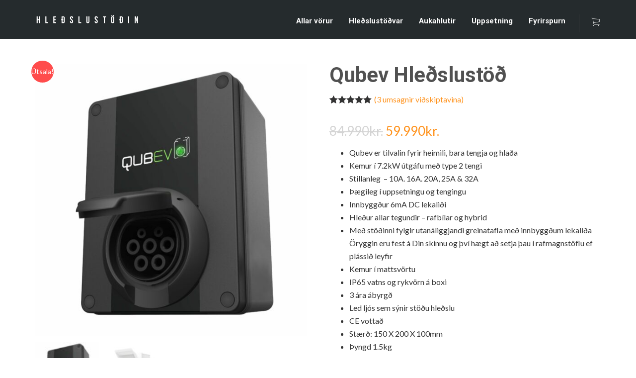

--- FILE ---
content_type: text/html; charset=UTF-8
request_url: https://hledslustodin.is/product/qubev-hledslustod/
body_size: 19748
content:
<!DOCTYPE html>
<!--[if lt IE 7]>      <html class="no-js lt-ie9 lt-ie8 lt-ie7" lang="is"> <![endif]-->
<!--[if IE 7]>         <html class="no-js lt-ie9 lt-ie8" lang="is"> <![endif]-->
<!--[if IE 8]>         <html class="no-js lt-ie9" lang="is"> <![endif]-->
<!--[if gt IE 8]><!--> <html class="no-js" lang="is"> <!--<![endif]-->
<head>
  <meta charset="UTF-8">
  <meta name="viewport" content="width=device-width, initial-scale=1.0">
  <link rel="alternate" type="application/rss+xml" title="Hleðslustöðin Feed" href="https://hledslustodin.is//feed/">
<title>Qubev Hleðslustöð &#8211; Hleðslustöðin</title>
<meta name='robots' content='max-image-preview:large' />
<link rel='dns-prefetch' href='//www.googletagmanager.com' />
<link href='https://fonts.gstatic.com' crossorigin rel='preconnect' />
<link rel="alternate" type="application/rss+xml" title="Hleðslustöðin &raquo; Straumur" href="https://hledslustodin.is/feed/" />
<link rel="alternate" type="application/rss+xml" title="Hleðslustöðin &raquo; Straumur athugasemda" href="https://hledslustodin.is/comments/feed/" />
<link rel="alternate" type="application/rss+xml" title="Hleðslustöðin &raquo; Qubev Hleðslustöð Straumur athugasemda" href="https://hledslustodin.is/product/qubev-hledslustod/feed/" />
<link rel="alternate" title="oEmbed (JSON)" type="application/json+oembed" href="https://hledslustodin.is/wp-json/oembed/1.0/embed?url=https%3A%2F%2Fhledslustodin.is%2Fproduct%2Fqubev-hledslustod%2F" />
<link rel="alternate" title="oEmbed (XML)" type="text/xml+oembed" href="https://hledslustodin.is/wp-json/oembed/1.0/embed?url=https%3A%2F%2Fhledslustodin.is%2Fproduct%2Fqubev-hledslustod%2F&#038;format=xml" />
<style id='wp-img-auto-sizes-contain-inline-css' type='text/css'>
img:is([sizes=auto i],[sizes^="auto," i]){contain-intrinsic-size:3000px 1500px}
/*# sourceURL=wp-img-auto-sizes-contain-inline-css */
</style>
<link rel='stylesheet' id='formidable-css' href='https://hledslustodin.is/wp-content/plugins/formidable/css/formidableforms.css?ver=431255' type='text/css' media='all' />
<link rel='stylesheet' id='themo-icons-css' href='https://hledslustodin.is/wp-content/plugins/th-widget-pack/assets/icons/icons.css?ver=2.2.5' type='text/css' media='all' />
<link rel='stylesheet' id='thmv-global-css' href='https://hledslustodin.is/wp-content/plugins/th-widget-pack/css/global.css?ver=1680520205' type='text/css' media='all' />
<style id='wp-emoji-styles-inline-css' type='text/css'>

	img.wp-smiley, img.emoji {
		display: inline !important;
		border: none !important;
		box-shadow: none !important;
		height: 1em !important;
		width: 1em !important;
		margin: 0 0.07em !important;
		vertical-align: -0.1em !important;
		background: none !important;
		padding: 0 !important;
	}
/*# sourceURL=wp-emoji-styles-inline-css */
</style>
<link rel='stylesheet' id='wp-block-library-css' href='https://hledslustodin.is/wp-includes/css/dist/block-library/style.min.css?ver=6.9' type='text/css' media='all' />
<style id='global-styles-inline-css' type='text/css'>
:root{--wp--preset--aspect-ratio--square: 1;--wp--preset--aspect-ratio--4-3: 4/3;--wp--preset--aspect-ratio--3-4: 3/4;--wp--preset--aspect-ratio--3-2: 3/2;--wp--preset--aspect-ratio--2-3: 2/3;--wp--preset--aspect-ratio--16-9: 16/9;--wp--preset--aspect-ratio--9-16: 9/16;--wp--preset--color--black: #000000;--wp--preset--color--cyan-bluish-gray: #abb8c3;--wp--preset--color--white: #ffffff;--wp--preset--color--pale-pink: #f78da7;--wp--preset--color--vivid-red: #cf2e2e;--wp--preset--color--luminous-vivid-orange: #ff6900;--wp--preset--color--luminous-vivid-amber: #fcb900;--wp--preset--color--light-green-cyan: #7bdcb5;--wp--preset--color--vivid-green-cyan: #00d084;--wp--preset--color--pale-cyan-blue: #8ed1fc;--wp--preset--color--vivid-cyan-blue: #0693e3;--wp--preset--color--vivid-purple: #9b51e0;--wp--preset--gradient--vivid-cyan-blue-to-vivid-purple: linear-gradient(135deg,rgb(6,147,227) 0%,rgb(155,81,224) 100%);--wp--preset--gradient--light-green-cyan-to-vivid-green-cyan: linear-gradient(135deg,rgb(122,220,180) 0%,rgb(0,208,130) 100%);--wp--preset--gradient--luminous-vivid-amber-to-luminous-vivid-orange: linear-gradient(135deg,rgb(252,185,0) 0%,rgb(255,105,0) 100%);--wp--preset--gradient--luminous-vivid-orange-to-vivid-red: linear-gradient(135deg,rgb(255,105,0) 0%,rgb(207,46,46) 100%);--wp--preset--gradient--very-light-gray-to-cyan-bluish-gray: linear-gradient(135deg,rgb(238,238,238) 0%,rgb(169,184,195) 100%);--wp--preset--gradient--cool-to-warm-spectrum: linear-gradient(135deg,rgb(74,234,220) 0%,rgb(151,120,209) 20%,rgb(207,42,186) 40%,rgb(238,44,130) 60%,rgb(251,105,98) 80%,rgb(254,248,76) 100%);--wp--preset--gradient--blush-light-purple: linear-gradient(135deg,rgb(255,206,236) 0%,rgb(152,150,240) 100%);--wp--preset--gradient--blush-bordeaux: linear-gradient(135deg,rgb(254,205,165) 0%,rgb(254,45,45) 50%,rgb(107,0,62) 100%);--wp--preset--gradient--luminous-dusk: linear-gradient(135deg,rgb(255,203,112) 0%,rgb(199,81,192) 50%,rgb(65,88,208) 100%);--wp--preset--gradient--pale-ocean: linear-gradient(135deg,rgb(255,245,203) 0%,rgb(182,227,212) 50%,rgb(51,167,181) 100%);--wp--preset--gradient--electric-grass: linear-gradient(135deg,rgb(202,248,128) 0%,rgb(113,206,126) 100%);--wp--preset--gradient--midnight: linear-gradient(135deg,rgb(2,3,129) 0%,rgb(40,116,252) 100%);--wp--preset--font-size--small: 13px;--wp--preset--font-size--medium: 20px;--wp--preset--font-size--large: 36px;--wp--preset--font-size--x-large: 42px;--wp--preset--spacing--20: 0.44rem;--wp--preset--spacing--30: 0.67rem;--wp--preset--spacing--40: 1rem;--wp--preset--spacing--50: 1.5rem;--wp--preset--spacing--60: 2.25rem;--wp--preset--spacing--70: 3.38rem;--wp--preset--spacing--80: 5.06rem;--wp--preset--shadow--natural: 6px 6px 9px rgba(0, 0, 0, 0.2);--wp--preset--shadow--deep: 12px 12px 50px rgba(0, 0, 0, 0.4);--wp--preset--shadow--sharp: 6px 6px 0px rgba(0, 0, 0, 0.2);--wp--preset--shadow--outlined: 6px 6px 0px -3px rgb(255, 255, 255), 6px 6px rgb(0, 0, 0);--wp--preset--shadow--crisp: 6px 6px 0px rgb(0, 0, 0);}:where(.is-layout-flex){gap: 0.5em;}:where(.is-layout-grid){gap: 0.5em;}body .is-layout-flex{display: flex;}.is-layout-flex{flex-wrap: wrap;align-items: center;}.is-layout-flex > :is(*, div){margin: 0;}body .is-layout-grid{display: grid;}.is-layout-grid > :is(*, div){margin: 0;}:where(.wp-block-columns.is-layout-flex){gap: 2em;}:where(.wp-block-columns.is-layout-grid){gap: 2em;}:where(.wp-block-post-template.is-layout-flex){gap: 1.25em;}:where(.wp-block-post-template.is-layout-grid){gap: 1.25em;}.has-black-color{color: var(--wp--preset--color--black) !important;}.has-cyan-bluish-gray-color{color: var(--wp--preset--color--cyan-bluish-gray) !important;}.has-white-color{color: var(--wp--preset--color--white) !important;}.has-pale-pink-color{color: var(--wp--preset--color--pale-pink) !important;}.has-vivid-red-color{color: var(--wp--preset--color--vivid-red) !important;}.has-luminous-vivid-orange-color{color: var(--wp--preset--color--luminous-vivid-orange) !important;}.has-luminous-vivid-amber-color{color: var(--wp--preset--color--luminous-vivid-amber) !important;}.has-light-green-cyan-color{color: var(--wp--preset--color--light-green-cyan) !important;}.has-vivid-green-cyan-color{color: var(--wp--preset--color--vivid-green-cyan) !important;}.has-pale-cyan-blue-color{color: var(--wp--preset--color--pale-cyan-blue) !important;}.has-vivid-cyan-blue-color{color: var(--wp--preset--color--vivid-cyan-blue) !important;}.has-vivid-purple-color{color: var(--wp--preset--color--vivid-purple) !important;}.has-black-background-color{background-color: var(--wp--preset--color--black) !important;}.has-cyan-bluish-gray-background-color{background-color: var(--wp--preset--color--cyan-bluish-gray) !important;}.has-white-background-color{background-color: var(--wp--preset--color--white) !important;}.has-pale-pink-background-color{background-color: var(--wp--preset--color--pale-pink) !important;}.has-vivid-red-background-color{background-color: var(--wp--preset--color--vivid-red) !important;}.has-luminous-vivid-orange-background-color{background-color: var(--wp--preset--color--luminous-vivid-orange) !important;}.has-luminous-vivid-amber-background-color{background-color: var(--wp--preset--color--luminous-vivid-amber) !important;}.has-light-green-cyan-background-color{background-color: var(--wp--preset--color--light-green-cyan) !important;}.has-vivid-green-cyan-background-color{background-color: var(--wp--preset--color--vivid-green-cyan) !important;}.has-pale-cyan-blue-background-color{background-color: var(--wp--preset--color--pale-cyan-blue) !important;}.has-vivid-cyan-blue-background-color{background-color: var(--wp--preset--color--vivid-cyan-blue) !important;}.has-vivid-purple-background-color{background-color: var(--wp--preset--color--vivid-purple) !important;}.has-black-border-color{border-color: var(--wp--preset--color--black) !important;}.has-cyan-bluish-gray-border-color{border-color: var(--wp--preset--color--cyan-bluish-gray) !important;}.has-white-border-color{border-color: var(--wp--preset--color--white) !important;}.has-pale-pink-border-color{border-color: var(--wp--preset--color--pale-pink) !important;}.has-vivid-red-border-color{border-color: var(--wp--preset--color--vivid-red) !important;}.has-luminous-vivid-orange-border-color{border-color: var(--wp--preset--color--luminous-vivid-orange) !important;}.has-luminous-vivid-amber-border-color{border-color: var(--wp--preset--color--luminous-vivid-amber) !important;}.has-light-green-cyan-border-color{border-color: var(--wp--preset--color--light-green-cyan) !important;}.has-vivid-green-cyan-border-color{border-color: var(--wp--preset--color--vivid-green-cyan) !important;}.has-pale-cyan-blue-border-color{border-color: var(--wp--preset--color--pale-cyan-blue) !important;}.has-vivid-cyan-blue-border-color{border-color: var(--wp--preset--color--vivid-cyan-blue) !important;}.has-vivid-purple-border-color{border-color: var(--wp--preset--color--vivid-purple) !important;}.has-vivid-cyan-blue-to-vivid-purple-gradient-background{background: var(--wp--preset--gradient--vivid-cyan-blue-to-vivid-purple) !important;}.has-light-green-cyan-to-vivid-green-cyan-gradient-background{background: var(--wp--preset--gradient--light-green-cyan-to-vivid-green-cyan) !important;}.has-luminous-vivid-amber-to-luminous-vivid-orange-gradient-background{background: var(--wp--preset--gradient--luminous-vivid-amber-to-luminous-vivid-orange) !important;}.has-luminous-vivid-orange-to-vivid-red-gradient-background{background: var(--wp--preset--gradient--luminous-vivid-orange-to-vivid-red) !important;}.has-very-light-gray-to-cyan-bluish-gray-gradient-background{background: var(--wp--preset--gradient--very-light-gray-to-cyan-bluish-gray) !important;}.has-cool-to-warm-spectrum-gradient-background{background: var(--wp--preset--gradient--cool-to-warm-spectrum) !important;}.has-blush-light-purple-gradient-background{background: var(--wp--preset--gradient--blush-light-purple) !important;}.has-blush-bordeaux-gradient-background{background: var(--wp--preset--gradient--blush-bordeaux) !important;}.has-luminous-dusk-gradient-background{background: var(--wp--preset--gradient--luminous-dusk) !important;}.has-pale-ocean-gradient-background{background: var(--wp--preset--gradient--pale-ocean) !important;}.has-electric-grass-gradient-background{background: var(--wp--preset--gradient--electric-grass) !important;}.has-midnight-gradient-background{background: var(--wp--preset--gradient--midnight) !important;}.has-small-font-size{font-size: var(--wp--preset--font-size--small) !important;}.has-medium-font-size{font-size: var(--wp--preset--font-size--medium) !important;}.has-large-font-size{font-size: var(--wp--preset--font-size--large) !important;}.has-x-large-font-size{font-size: var(--wp--preset--font-size--x-large) !important;}
/*# sourceURL=global-styles-inline-css */
</style>

<style id='classic-theme-styles-inline-css' type='text/css'>
/*! This file is auto-generated */
.wp-block-button__link{color:#fff;background-color:#32373c;border-radius:9999px;box-shadow:none;text-decoration:none;padding:calc(.667em + 2px) calc(1.333em + 2px);font-size:1.125em}.wp-block-file__button{background:#32373c;color:#fff;text-decoration:none}
/*# sourceURL=/wp-includes/css/classic-themes.min.css */
</style>
<link rel='stylesheet' id='woof-css' href='https://hledslustodin.is/wp-content/plugins/woocommerce-products-filter/css/front.css?ver=1.3.2' type='text/css' media='all' />
<style id='woof-inline-css' type='text/css'>

.woof_products_top_panel li span, .woof_products_top_panel2 li span{background: url(https://hledslustodin.is/wp-content/plugins/woocommerce-products-filter/img/delete.png);background-size: 14px 14px;background-repeat: no-repeat;background-position: right;}
.woof_edit_view{
                    display: none;
                }
.woof_price_search_container .price_slider_amount button.button{
                        display: none;
                    }

                    /***** END: hiding submit button of the price slider ******/

/*# sourceURL=woof-inline-css */
</style>
<link rel='stylesheet' id='chosen-drop-down-css' href='https://hledslustodin.is/wp-content/plugins/woocommerce-products-filter/js/chosen/chosen.min.css?ver=1.3.2' type='text/css' media='all' />
<link rel='stylesheet' id='photoswipe-css' href='https://hledslustodin.is/wp-content/plugins/woocommerce/assets/css/photoswipe/photoswipe.min.css?ver=7.5.1' type='text/css' media='all' />
<link rel='stylesheet' id='photoswipe-default-skin-css' href='https://hledslustodin.is/wp-content/plugins/woocommerce/assets/css/photoswipe/default-skin/default-skin.min.css?ver=7.5.1' type='text/css' media='all' />
<link rel='stylesheet' id='woocommerce-layout-css' href='https://hledslustodin.is/wp-content/plugins/woocommerce/assets/css/woocommerce-layout.css?ver=7.5.1' type='text/css' media='all' />
<link rel='stylesheet' id='woocommerce-smallscreen-css' href='https://hledslustodin.is/wp-content/plugins/woocommerce/assets/css/woocommerce-smallscreen.css?ver=7.5.1' type='text/css' media='only screen and (max-width: 768px)' />
<link rel='stylesheet' id='woocommerce-general-css' href='https://hledslustodin.is/wp-content/plugins/woocommerce/assets/css/woocommerce.css?ver=7.5.1' type='text/css' media='all' />
<style id='woocommerce-inline-inline-css' type='text/css'>
.woocommerce form .form-row .required { visibility: visible; }
/*# sourceURL=woocommerce-inline-inline-css */
</style>
<link rel='stylesheet' id='thhf-style-css' href='https://hledslustodin.is/wp-content/plugins/th-widget-pack/header-footer/assets/css/header-footer-elementor.css?ver=2.2.5' type='text/css' media='all' />
<link rel='stylesheet' id='elementor-icons-css' href='https://hledslustodin.is/wp-content/plugins/elementor/assets/lib/eicons/css/elementor-icons.min.css?ver=5.18.0' type='text/css' media='all' />
<link rel='stylesheet' id='elementor-frontend-legacy-css' href='https://hledslustodin.is/wp-content/plugins/elementor/assets/css/frontend-legacy.min.css?ver=3.12.1' type='text/css' media='all' />
<link rel='stylesheet' id='elementor-frontend-css' href='https://hledslustodin.is/wp-content/plugins/elementor/assets/css/frontend.min.css?ver=3.12.1' type='text/css' media='all' />
<link rel='stylesheet' id='swiper-css' href='https://hledslustodin.is/wp-content/plugins/elementor/assets/lib/swiper/css/swiper.min.css?ver=5.3.6' type='text/css' media='all' />
<link rel='stylesheet' id='elementor-post-6-css' href='https://hledslustodin.is/wp-content/uploads/elementor/css/post-6.css?ver=1680521434' type='text/css' media='all' />
<link rel='stylesheet' id='elementor-pro-css' href='https://hledslustodin.is/wp-content/plugins/elementor-pro/assets/css/frontend.min.css?ver=3.12.1' type='text/css' media='all' />
<link rel='stylesheet' id='font-awesome-5-all-css' href='https://hledslustodin.is/wp-content/plugins/elementor/assets/lib/font-awesome/css/all.min.css?ver=3.12.1' type='text/css' media='all' />
<link rel='stylesheet' id='font-awesome-4-shim-css' href='https://hledslustodin.is/wp-content/plugins/elementor/assets/lib/font-awesome/css/v4-shims.min.css?ver=3.12.1' type='text/css' media='all' />
<link rel='stylesheet' id='font-awesome-css' href='https://hledslustodin.is/wp-content/plugins/elementor/assets/lib/font-awesome/css/font-awesome.min.css?ver=4.7.0' type='text/css' media='all' />
<link rel='stylesheet' id='roots_app-css' href='https://hledslustodin.is/wp-content/themes/stratusx/assets/css/app.css?ver=1' type='text/css' media='all' />
<link rel='stylesheet' id='roots_child-css' href='https://hledslustodin.is/wp-content/themes/stratusx-child/style.css?ver=6.9' type='text/css' media='all' />
<link rel='stylesheet' id='google-fonts-1-css' href='https://fonts.googleapis.com/css?family=Roboto%3A100%2C100italic%2C200%2C200italic%2C300%2C300italic%2C400%2C400italic%2C500%2C500italic%2C600%2C600italic%2C700%2C700italic%2C800%2C800italic%2C900%2C900italic%7CRoboto+Slab%3A100%2C100italic%2C200%2C200italic%2C300%2C300italic%2C400%2C400italic%2C500%2C500italic%2C600%2C600italic%2C700%2C700italic%2C800%2C800italic%2C900%2C900italic&#038;display=auto&#038;ver=6.9' type='text/css' media='all' />
<link rel="preconnect" href="https://fonts.gstatic.com/" crossorigin><script type="text/javascript" id="google-analytics-opt-out-js-after">
/* <![CDATA[ */
			var gaProperty = 'UA-198205425-1';
			var disableStr = 'ga-disable-' + gaProperty;
			if ( document.cookie.indexOf( disableStr + '=true' ) > -1 ) {
				window[disableStr] = true;
			}
			function gaOptout() {
				document.cookie = disableStr + '=true; expires=Thu, 31 Dec 2099 23:59:59 UTC; path=/';
				window[disableStr] = true;
			}
//# sourceURL=google-analytics-opt-out-js-after
/* ]]> */
</script>
<script type="text/javascript" src="https://www.googletagmanager.com/gtag/js?id=UA-198205425-1" id="google-tag-manager-js"></script>
<script type="text/javascript" id="google-tag-manager-js-after">
/* <![CDATA[ */
		window.dataLayer = window.dataLayer || [];
		function gtag(){dataLayer.push(arguments);}
		gtag('js', new Date());
		gtag('set', 'developer_id.dOGY3NW', true);

		gtag('config', 'UA-198205425-1', {
			'allow_google_signals': true,
			'link_attribution': false,
			'anonymize_ip': true,
			'linker':{
				'domains': [],
				'allow_incoming': false,
			},
			'custom_map': {
				'dimension1': 'logged_in'
			},
			'logged_in': 'no'
		} );

		
		
//# sourceURL=google-tag-manager-js-after
/* ]]> */
</script>
<script type="text/javascript" src="https://hledslustodin.is/wp-includes/js/jquery/jquery.min.js?ver=3.7.1" id="jquery-core-js"></script>
<script type="text/javascript" src="https://hledslustodin.is/wp-includes/js/jquery/jquery-migrate.min.js?ver=3.4.1" id="jquery-migrate-js"></script>
<script type="text/javascript" src="https://hledslustodin.is/wp-content/plugins/elementor/assets/lib/font-awesome/js/v4-shims.min.js?ver=3.12.1" id="font-awesome-4-shim-js"></script>

<!-- Google Analytics snippet added by Site Kit -->
<script type="text/javascript" src="https://www.googletagmanager.com/gtag/js?id=UA-198205425-1" id="google_gtagjs-js" async></script>
<script type="text/javascript" id="google_gtagjs-js-after">
/* <![CDATA[ */
window.dataLayer = window.dataLayer || [];function gtag(){dataLayer.push(arguments);}
gtag('set', 'linker', {"domains":["hledslustodin.is"]} );
gtag("js", new Date());
gtag("set", "developer_id.dZTNiMT", true);
gtag("config", "UA-198205425-1", {"anonymize_ip":true});
//# sourceURL=google_gtagjs-js-after
/* ]]> */
</script>

<!-- End Google Analytics snippet added by Site Kit -->
<link rel="https://api.w.org/" href="https://hledslustodin.is/wp-json/" /><link rel="alternate" title="JSON" type="application/json" href="https://hledslustodin.is/wp-json/wp/v2/product/1425" /><link rel="EditURI" type="application/rsd+xml" title="RSD" href="https://hledslustodin.is/xmlrpc.php?rsd" />
<meta name="generator" content="WordPress 6.9" />
<meta name="generator" content="WooCommerce 7.5.1" />
<link rel="canonical" href="https://hledslustodin.is/product/qubev-hledslustod/" />
<link rel='shortlink' href='https://hledslustodin.is/?p=1425' />
<meta name="generator" content="Site Kit by Google 1.96.0" /><!--[if lt IE 9]>
<script src="https://hledslustodin.is/wp-content/themes/stratusx/assets/js/vendor/html5shiv.min.js"></script>
<script src="https://hledslustodin.is/wp-content/themes/stratusx/assets/js/vendor/respond.min.js"></script>
<![endif]-->
	<noscript><style>.woocommerce-product-gallery{ opacity: 1 !important; }</style></noscript>
	<meta name="generator" content="Elementor 3.12.1; features: a11y_improvements, additional_custom_breakpoints; settings: css_print_method-external, google_font-enabled, font_display-auto">
<link rel="icon" href="https://hledslustodin.is/wp-content/uploads/2021/08/cropped-hledslustodinneon-e1629460099835-32x32.png" sizes="32x32" />
<link rel="icon" href="https://hledslustodin.is/wp-content/uploads/2021/08/cropped-hledslustodinneon-e1629460099835-192x192.png" sizes="192x192" />
<link rel="apple-touch-icon" href="https://hledslustodin.is/wp-content/uploads/2021/08/cropped-hledslustodinneon-e1629460099835-180x180.png" />
<meta name="msapplication-TileImage" content="https://hledslustodin.is/wp-content/uploads/2021/08/cropped-hledslustodinneon-e1629460099835-270x270.png" />
<style id="kirki-inline-styles">#logo img{max-height:27px;width:auto;}.navbar .navbar-nav{margin-top:17px;}.navbar .navbar-toggle{top:17px;}.themo_cart_icon{margin-top:calc(17px + 12px);}.btn-cta-primary,.navbar .navbar-nav>li>a:hover:after,.navbar .navbar-nav>li.active>a:after,.navbar .navbar-nav>li.active>a:hover:after,.navbar .navbar-nav>li.active>a:focus:after,.headhesive--clone .navbar-nav > li > a:hover:after,.banner[data-transparent-header="true"].headhesive--clone .navbar-nav > li > a:hover:after,form input[type=submit],html .woocommerce a.button.alt,html .woocommerce-page a.button.alt,html .woocommerce a.button,html .woocommerce-page a.button,.woocommerce #respond input#submit.alt:hover,.woocommerce a.button.alt:hover,.woocommerce #respond input#submit.alt, .woocommerce button.button.alt, .woocommerce input.button.alt, .woocommerce button.button.alt:hover,.woocommerce input.button.alt:hover,.woocommerce #respond input#submit.disabled,.woocommerce #respond input#submit:disabled,.woocommerce #respond input#submit:disabled[disabled],.woocommerce a.button.disabled,.woocommerce a.button:disabled,.woocommerce a.button:disabled[disabled],.woocommerce button.button.disabled,.woocommerce button.button:disabled,.woocommerce button.button:disabled[disabled],.woocommerce input.button.disabled,.woocommerce input.button:disabled,.woocommerce input.button:disabled[disabled],.woocommerce #respond input#submit.disabled:hover,.woocommerce #respond input#submit:disabled:hover,.woocommerce #respond input#submit:disabled[disabled]:hover,.woocommerce a.button.disabled:hover,.woocommerce a.button:disabled:hover,.woocommerce a.button:disabled[disabled]:hover,.woocommerce button.button.disabled:hover,.woocommerce button.button:disabled:hover,.woocommerce button.button:disabled[disabled]:hover,.woocommerce input.button.disabled:hover,.woocommerce input.button:disabled:hover,.woocommerce input.button:disabled[disabled]:hover,.woocommerce #respond input#submit.alt.disabled,.woocommerce #respond input#submit.alt.disabled:hover,.woocommerce #respond input#submit.alt:disabled,.woocommerce #respond input#submit.alt:disabled:hover,.woocommerce #respond input#submit.alt:disabled[disabled],.woocommerce #respond input#submit.alt:disabled[disabled]:hover,.woocommerce a.button.alt.disabled,.woocommerce a.button.alt.disabled:hover,.woocommerce a.button.alt:disabled,.woocommerce a.button.alt:disabled:hover,.woocommerce a.button.alt:disabled[disabled],.woocommerce a.button.alt:disabled[disabled]:hover,.woocommerce button.button.alt.disabled,.woocommerce button.button.alt.disabled:hover,.woocommerce button.button.alt:disabled,.woocommerce button.button.alt:disabled:hover,.woocommerce button.button.alt:disabled[disabled],.woocommerce button.button.alt:disabled[disabled]:hover,.woocommerce input.button.alt.disabled,.woocommerce input.button.alt.disabled:hover,.woocommerce input.button.alt:disabled,.woocommerce input.button.alt:disabled:hover,.woocommerce input.button.alt:disabled[disabled],.woocommerce input.button.alt:disabled[disabled]:hover,p.demo_store,.woocommerce.widget_price_filter .ui-slider .ui-slider-handle,.th-conversion form input[type=submit],.th-conversion .with_frm_style input[type=submit],.th-pricing-column.th-highlight,.search-submit,.search-submit:hover,.widget .tagcloud a:hover,.footer .tagcloud a:hover,.btn-standard-primary-form form .frm_submit input[type=submit],.btn-standard-primary-form form .frm_submit input[type=submit]:hover,.btn-ghost-primary-form form .frm_submit input[type=submit]:hover,.btn-cta-primary-form form .frm_submit input[type=submit],.btn-cta-primary-form form .frm_submit input[type=submit]:hover,.th-widget-area form input[type=submit],.th-widget-area .with_frm_style .frm_submit input[type=submit],.elementor-widget-themo-header.elementor-view-stacked .th-header-wrap .elementor-icon,.elementor-widget-themo-service-block.elementor-view-stacked .th-service-block-w .elementor-icon{background-color:#ff931e;}a,.accent,.navbar .navbar-nav .dropdown-menu li.active a,.navbar .navbar-nav .dropdown-menu li a:hover,.navbar .navbar-nav .dropdown-menu li.active a:hover,.page-title h1,.inner-container>h1.entry-title,.woocommerce ul.products li.product .price,.woocommerce ul.products li.product .price del,.woocommerce .single-product .product .price,.woocommerce.single-product .product .price,.woocommerce .single-product .product .price ins,.woocommerce.single-product .product .price ins,.a2c-ghost.woocommerce a.button,.th-cta .th-cta-text span,.elementor-widget-themo-info-card .th-info-card-wrap .elementor-icon-box-title,.map-info h3,.th-pkg-content h3,.th-pricing-cost,#main-flex-slider .slides h1,.th-team-member-social a i:hover,.elementor-widget-toggle .elementor-toggle .elementor-toggle-title,.elementor-widget-toggle .elementor-toggle .elementor-toggle-title.active,.elementor-widget-toggle .elementor-toggle .elementor-toggle-icon,.elementor-widget-themo-header .th-header-wrap .elementor-icon,.elementor-widget-themo-header.elementor-view-default .th-header-wrap .elementor-icon,.elementor-widget-themo-service-block .th-service-block-w .elementor-icon,.elementor-widget-themo-service-block.elementor-view-default .th-service-block-w .elementor-icon,.elementor-widget-themo-header.elementor-view-framed .th-header-wrap .elementor-icon,.elementor-widget-themo-service-block.elementor-view-framed .th-service-block-w .elementor-icon{color:#ff931e;}.btn-standard-primary,.btn-ghost-primary:hover,.pager li>a:hover,.pager li>span:hover,.a2c-ghost.woocommerce a.button:hover{background-color:#ff931e;}.btn-standard-primary,.btn-ghost-primary:hover,.pager li>a:hover,.pager li>span:hover,.a2c-ghost.woocommerce a.button:hover,.btn-standard-primary-form form .frm_submit input[type=submit],.btn-standard-primary-form form .frm_submit input[type=submit]:hover,.btn-ghost-primary-form form .frm_submit input[type=submit]:hover,.btn-ghost-primary-form form .frm_submit input[type=submit]{border-color:#ff931e;}.btn-ghost-primary,.btn-ghost-primary:focus,.th-portfolio-filters a.current,.a2c-ghost.woocommerce a.button,.btn-ghost-primary-form form .frm_submit input[type=submit]{color:#ff931e;}.btn-ghost-primary,.th-portfolio-filters a.current,.a2c-ghost.woocommerce a.button,.elementor-widget-themo-header.elementor-view-framed .th-header-wrap .elementor-icon,.elementor-widget-themo-service-block.elementor-view-framed .th-service-block-w .elementor-icon{border-color:#ff931e;}form select:focus,form textarea:focus,form input:focus,.th-widget-area .widget select:focus,.search-form input:focus{border-color:#ff931e!important;}{color:#f96d64;}.btn-cta-accent,.a2c-cta.woocommerce a.button,.a2c-cta.woocommerce a.button:hover,.btn-standard-accent-form form .frm_submit input[type=submit],.btn-standard-accent-form form .frm_submit input[type=submit]:hover,.btn-ghost-accent-form form .frm_submit input[type=submit]:hover,.btn-cta-accent-form form .frm_submit input[type=submit],.btn-cta-accent-form form .frm_submit input[type=submit]:hover{background-color:#f96d64;}body #booked-profile-page input[type=submit].button-primary,body table.booked-calendar input[type=submit].button-primary,body .booked-modal input[type=submit].button-primary,body table.booked-calendar .booked-appt-list .timeslot .timeslot-people button,body #booked-profile-page .booked-profile-appt-list .appt-block.approved .status-block{background:#f96d64!important;}body #booked-profile-page input[type=submit].button-primary,body table.booked-calendar input[type=submit].button-primary,body .booked-modal input[type=submit].button-primary,body table.booked-calendar .booked-appt-list .timeslot .timeslot-people button,.btn-standard-accent-form form .frm_submit input[type=submit],.btn-standard-accent-form form .frm_submit input[type=submit]:hover,.btn-ghost-accent-form form .frm_submit input[type=submit]:hover,.btn-ghost-accent-form form .frm_submit input[type=submit]{border-color:#f96d64!important;}.btn-standard-accent,.btn-ghost-accent:hover{background-color:#f96d64;border-color:#f96d64;}.btn-ghost-accent,.btn-ghost-accent:focus,.btn-ghost-accent-form form .frm_submit input[type=submit]{color:#f96d64;}.btn-ghost-accent{border-color:#f96d64;}.h1,.h2,.h3,.h4,.h5,.h6,h1,h2,h3,h4,h5,h6{font-family:Roboto;font-weight:400;}body,p,li{font-family:Lato;font-size:16px;font-weight:400;line-height:1.65;color:#333333;}.navbar .navbar-nav > li > a, .navbar .navbar-nav > li > a:hover, .navbar .navbar-nav > li.active > a, .navbar .navbar-nav > li.active > a:hover, .navbar .navbar-nav > li.active > a:focus,.banner[data-transparent-header="true"].headhesive--clone .navbar-nav > li > a, .navbar .navbar-nav > li.th-accent{font-family:Roboto;font-size:15px;font-weight:500;color:#333333;}.simple-conversion form input[type=submit],.simple-conversion .with_frm_style input[type=submit],.search-form input{-webkit-border-radius:5px!important;-moz-border-radius:5px!important;border-radius:5px!important;}.nav-tabs > li > a{-webkit-border-radius:5px 5px 0 0;-moz-border-radius:5px 5px 0 0;border-radius:5px 5px 0 0;}.btn, .btn-cta, .btn-sm,.btn-group-sm > .btn, .btn-group-xs > .btn, .pager li > a,.pager li > span, .form-control, #respond input[type=submit], body .booked-modal button, .woocommerce #respond input#submit, .woocommerce a.button, .woocommerce button.button, .woocommerce input.button, .woocommerce div.product form.cart .button, .search-form input, .search-submit, .th-accent, .headhesive--clone.banner[data-transparent-header='true'] .th-accent{-webkit-border-radius:5px;-moz-border-radius:5px;border-radius:5px;}form input[type=submit],.with_frm_style .frm_submit input[type=submit],.with_frm_style .frm_submit input[type=button],.frm_form_submit_style, .with_frm_style.frm_login_form input[type=submit], .widget input[type=submit],.widget .frm_style_formidable-style.with_frm_style input[type=submit], .th-port-btn, body #booked-profile-page input[type=submit], body #booked-profile-page button, body table.booked-calendar input[type=submit], body table.booked-calendar button, body .booked-modal input[type=submit], body .booked-modal button,.th-widget-area form input[type=submit],.th-widget-area .with_frm_style .frm_submit input[type=submit],.th-widget-area .widget .frm_style_formidable-style.with_frm_style input[type=submit]{-webkit-border-radius:5px;-moz-border-radius:5px;border-radius:5px;}/* cyrillic-ext */
@font-face {
  font-family: 'Roboto';
  font-style: normal;
  font-weight: 400;
  font-stretch: normal;
  font-display: swap;
  src: url(https://hledslustodin.is/wp-content/fonts/roboto/font) format('woff');
  unicode-range: U+0460-052F, U+1C80-1C8A, U+20B4, U+2DE0-2DFF, U+A640-A69F, U+FE2E-FE2F;
}
/* cyrillic */
@font-face {
  font-family: 'Roboto';
  font-style: normal;
  font-weight: 400;
  font-stretch: normal;
  font-display: swap;
  src: url(https://hledslustodin.is/wp-content/fonts/roboto/font) format('woff');
  unicode-range: U+0301, U+0400-045F, U+0490-0491, U+04B0-04B1, U+2116;
}
/* greek-ext */
@font-face {
  font-family: 'Roboto';
  font-style: normal;
  font-weight: 400;
  font-stretch: normal;
  font-display: swap;
  src: url(https://hledslustodin.is/wp-content/fonts/roboto/font) format('woff');
  unicode-range: U+1F00-1FFF;
}
/* greek */
@font-face {
  font-family: 'Roboto';
  font-style: normal;
  font-weight: 400;
  font-stretch: normal;
  font-display: swap;
  src: url(https://hledslustodin.is/wp-content/fonts/roboto/font) format('woff');
  unicode-range: U+0370-0377, U+037A-037F, U+0384-038A, U+038C, U+038E-03A1, U+03A3-03FF;
}
/* math */
@font-face {
  font-family: 'Roboto';
  font-style: normal;
  font-weight: 400;
  font-stretch: normal;
  font-display: swap;
  src: url(https://hledslustodin.is/wp-content/fonts/roboto/font) format('woff');
  unicode-range: U+0302-0303, U+0305, U+0307-0308, U+0310, U+0312, U+0315, U+031A, U+0326-0327, U+032C, U+032F-0330, U+0332-0333, U+0338, U+033A, U+0346, U+034D, U+0391-03A1, U+03A3-03A9, U+03B1-03C9, U+03D1, U+03D5-03D6, U+03F0-03F1, U+03F4-03F5, U+2016-2017, U+2034-2038, U+203C, U+2040, U+2043, U+2047, U+2050, U+2057, U+205F, U+2070-2071, U+2074-208E, U+2090-209C, U+20D0-20DC, U+20E1, U+20E5-20EF, U+2100-2112, U+2114-2115, U+2117-2121, U+2123-214F, U+2190, U+2192, U+2194-21AE, U+21B0-21E5, U+21F1-21F2, U+21F4-2211, U+2213-2214, U+2216-22FF, U+2308-230B, U+2310, U+2319, U+231C-2321, U+2336-237A, U+237C, U+2395, U+239B-23B7, U+23D0, U+23DC-23E1, U+2474-2475, U+25AF, U+25B3, U+25B7, U+25BD, U+25C1, U+25CA, U+25CC, U+25FB, U+266D-266F, U+27C0-27FF, U+2900-2AFF, U+2B0E-2B11, U+2B30-2B4C, U+2BFE, U+3030, U+FF5B, U+FF5D, U+1D400-1D7FF, U+1EE00-1EEFF;
}
/* symbols */
@font-face {
  font-family: 'Roboto';
  font-style: normal;
  font-weight: 400;
  font-stretch: normal;
  font-display: swap;
  src: url(https://hledslustodin.is/wp-content/fonts/roboto/font) format('woff');
  unicode-range: U+0001-000C, U+000E-001F, U+007F-009F, U+20DD-20E0, U+20E2-20E4, U+2150-218F, U+2190, U+2192, U+2194-2199, U+21AF, U+21E6-21F0, U+21F3, U+2218-2219, U+2299, U+22C4-22C6, U+2300-243F, U+2440-244A, U+2460-24FF, U+25A0-27BF, U+2800-28FF, U+2921-2922, U+2981, U+29BF, U+29EB, U+2B00-2BFF, U+4DC0-4DFF, U+FFF9-FFFB, U+10140-1018E, U+10190-1019C, U+101A0, U+101D0-101FD, U+102E0-102FB, U+10E60-10E7E, U+1D2C0-1D2D3, U+1D2E0-1D37F, U+1F000-1F0FF, U+1F100-1F1AD, U+1F1E6-1F1FF, U+1F30D-1F30F, U+1F315, U+1F31C, U+1F31E, U+1F320-1F32C, U+1F336, U+1F378, U+1F37D, U+1F382, U+1F393-1F39F, U+1F3A7-1F3A8, U+1F3AC-1F3AF, U+1F3C2, U+1F3C4-1F3C6, U+1F3CA-1F3CE, U+1F3D4-1F3E0, U+1F3ED, U+1F3F1-1F3F3, U+1F3F5-1F3F7, U+1F408, U+1F415, U+1F41F, U+1F426, U+1F43F, U+1F441-1F442, U+1F444, U+1F446-1F449, U+1F44C-1F44E, U+1F453, U+1F46A, U+1F47D, U+1F4A3, U+1F4B0, U+1F4B3, U+1F4B9, U+1F4BB, U+1F4BF, U+1F4C8-1F4CB, U+1F4D6, U+1F4DA, U+1F4DF, U+1F4E3-1F4E6, U+1F4EA-1F4ED, U+1F4F7, U+1F4F9-1F4FB, U+1F4FD-1F4FE, U+1F503, U+1F507-1F50B, U+1F50D, U+1F512-1F513, U+1F53E-1F54A, U+1F54F-1F5FA, U+1F610, U+1F650-1F67F, U+1F687, U+1F68D, U+1F691, U+1F694, U+1F698, U+1F6AD, U+1F6B2, U+1F6B9-1F6BA, U+1F6BC, U+1F6C6-1F6CF, U+1F6D3-1F6D7, U+1F6E0-1F6EA, U+1F6F0-1F6F3, U+1F6F7-1F6FC, U+1F700-1F7FF, U+1F800-1F80B, U+1F810-1F847, U+1F850-1F859, U+1F860-1F887, U+1F890-1F8AD, U+1F8B0-1F8BB, U+1F8C0-1F8C1, U+1F900-1F90B, U+1F93B, U+1F946, U+1F984, U+1F996, U+1F9E9, U+1FA00-1FA6F, U+1FA70-1FA7C, U+1FA80-1FA89, U+1FA8F-1FAC6, U+1FACE-1FADC, U+1FADF-1FAE9, U+1FAF0-1FAF8, U+1FB00-1FBFF;
}
/* vietnamese */
@font-face {
  font-family: 'Roboto';
  font-style: normal;
  font-weight: 400;
  font-stretch: normal;
  font-display: swap;
  src: url(https://hledslustodin.is/wp-content/fonts/roboto/font) format('woff');
  unicode-range: U+0102-0103, U+0110-0111, U+0128-0129, U+0168-0169, U+01A0-01A1, U+01AF-01B0, U+0300-0301, U+0303-0304, U+0308-0309, U+0323, U+0329, U+1EA0-1EF9, U+20AB;
}
/* latin-ext */
@font-face {
  font-family: 'Roboto';
  font-style: normal;
  font-weight: 400;
  font-stretch: normal;
  font-display: swap;
  src: url(https://hledslustodin.is/wp-content/fonts/roboto/font) format('woff');
  unicode-range: U+0100-02BA, U+02BD-02C5, U+02C7-02CC, U+02CE-02D7, U+02DD-02FF, U+0304, U+0308, U+0329, U+1D00-1DBF, U+1E00-1E9F, U+1EF2-1EFF, U+2020, U+20A0-20AB, U+20AD-20C0, U+2113, U+2C60-2C7F, U+A720-A7FF;
}
/* latin */
@font-face {
  font-family: 'Roboto';
  font-style: normal;
  font-weight: 400;
  font-stretch: normal;
  font-display: swap;
  src: url(https://hledslustodin.is/wp-content/fonts/roboto/font) format('woff');
  unicode-range: U+0000-00FF, U+0131, U+0152-0153, U+02BB-02BC, U+02C6, U+02DA, U+02DC, U+0304, U+0308, U+0329, U+2000-206F, U+20AC, U+2122, U+2191, U+2193, U+2212, U+2215, U+FEFF, U+FFFD;
}
/* cyrillic-ext */
@font-face {
  font-family: 'Roboto';
  font-style: normal;
  font-weight: 500;
  font-stretch: normal;
  font-display: swap;
  src: url(https://hledslustodin.is/wp-content/fonts/roboto/font) format('woff');
  unicode-range: U+0460-052F, U+1C80-1C8A, U+20B4, U+2DE0-2DFF, U+A640-A69F, U+FE2E-FE2F;
}
/* cyrillic */
@font-face {
  font-family: 'Roboto';
  font-style: normal;
  font-weight: 500;
  font-stretch: normal;
  font-display: swap;
  src: url(https://hledslustodin.is/wp-content/fonts/roboto/font) format('woff');
  unicode-range: U+0301, U+0400-045F, U+0490-0491, U+04B0-04B1, U+2116;
}
/* greek-ext */
@font-face {
  font-family: 'Roboto';
  font-style: normal;
  font-weight: 500;
  font-stretch: normal;
  font-display: swap;
  src: url(https://hledslustodin.is/wp-content/fonts/roboto/font) format('woff');
  unicode-range: U+1F00-1FFF;
}
/* greek */
@font-face {
  font-family: 'Roboto';
  font-style: normal;
  font-weight: 500;
  font-stretch: normal;
  font-display: swap;
  src: url(https://hledslustodin.is/wp-content/fonts/roboto/font) format('woff');
  unicode-range: U+0370-0377, U+037A-037F, U+0384-038A, U+038C, U+038E-03A1, U+03A3-03FF;
}
/* math */
@font-face {
  font-family: 'Roboto';
  font-style: normal;
  font-weight: 500;
  font-stretch: normal;
  font-display: swap;
  src: url(https://hledslustodin.is/wp-content/fonts/roboto/font) format('woff');
  unicode-range: U+0302-0303, U+0305, U+0307-0308, U+0310, U+0312, U+0315, U+031A, U+0326-0327, U+032C, U+032F-0330, U+0332-0333, U+0338, U+033A, U+0346, U+034D, U+0391-03A1, U+03A3-03A9, U+03B1-03C9, U+03D1, U+03D5-03D6, U+03F0-03F1, U+03F4-03F5, U+2016-2017, U+2034-2038, U+203C, U+2040, U+2043, U+2047, U+2050, U+2057, U+205F, U+2070-2071, U+2074-208E, U+2090-209C, U+20D0-20DC, U+20E1, U+20E5-20EF, U+2100-2112, U+2114-2115, U+2117-2121, U+2123-214F, U+2190, U+2192, U+2194-21AE, U+21B0-21E5, U+21F1-21F2, U+21F4-2211, U+2213-2214, U+2216-22FF, U+2308-230B, U+2310, U+2319, U+231C-2321, U+2336-237A, U+237C, U+2395, U+239B-23B7, U+23D0, U+23DC-23E1, U+2474-2475, U+25AF, U+25B3, U+25B7, U+25BD, U+25C1, U+25CA, U+25CC, U+25FB, U+266D-266F, U+27C0-27FF, U+2900-2AFF, U+2B0E-2B11, U+2B30-2B4C, U+2BFE, U+3030, U+FF5B, U+FF5D, U+1D400-1D7FF, U+1EE00-1EEFF;
}
/* symbols */
@font-face {
  font-family: 'Roboto';
  font-style: normal;
  font-weight: 500;
  font-stretch: normal;
  font-display: swap;
  src: url(https://hledslustodin.is/wp-content/fonts/roboto/font) format('woff');
  unicode-range: U+0001-000C, U+000E-001F, U+007F-009F, U+20DD-20E0, U+20E2-20E4, U+2150-218F, U+2190, U+2192, U+2194-2199, U+21AF, U+21E6-21F0, U+21F3, U+2218-2219, U+2299, U+22C4-22C6, U+2300-243F, U+2440-244A, U+2460-24FF, U+25A0-27BF, U+2800-28FF, U+2921-2922, U+2981, U+29BF, U+29EB, U+2B00-2BFF, U+4DC0-4DFF, U+FFF9-FFFB, U+10140-1018E, U+10190-1019C, U+101A0, U+101D0-101FD, U+102E0-102FB, U+10E60-10E7E, U+1D2C0-1D2D3, U+1D2E0-1D37F, U+1F000-1F0FF, U+1F100-1F1AD, U+1F1E6-1F1FF, U+1F30D-1F30F, U+1F315, U+1F31C, U+1F31E, U+1F320-1F32C, U+1F336, U+1F378, U+1F37D, U+1F382, U+1F393-1F39F, U+1F3A7-1F3A8, U+1F3AC-1F3AF, U+1F3C2, U+1F3C4-1F3C6, U+1F3CA-1F3CE, U+1F3D4-1F3E0, U+1F3ED, U+1F3F1-1F3F3, U+1F3F5-1F3F7, U+1F408, U+1F415, U+1F41F, U+1F426, U+1F43F, U+1F441-1F442, U+1F444, U+1F446-1F449, U+1F44C-1F44E, U+1F453, U+1F46A, U+1F47D, U+1F4A3, U+1F4B0, U+1F4B3, U+1F4B9, U+1F4BB, U+1F4BF, U+1F4C8-1F4CB, U+1F4D6, U+1F4DA, U+1F4DF, U+1F4E3-1F4E6, U+1F4EA-1F4ED, U+1F4F7, U+1F4F9-1F4FB, U+1F4FD-1F4FE, U+1F503, U+1F507-1F50B, U+1F50D, U+1F512-1F513, U+1F53E-1F54A, U+1F54F-1F5FA, U+1F610, U+1F650-1F67F, U+1F687, U+1F68D, U+1F691, U+1F694, U+1F698, U+1F6AD, U+1F6B2, U+1F6B9-1F6BA, U+1F6BC, U+1F6C6-1F6CF, U+1F6D3-1F6D7, U+1F6E0-1F6EA, U+1F6F0-1F6F3, U+1F6F7-1F6FC, U+1F700-1F7FF, U+1F800-1F80B, U+1F810-1F847, U+1F850-1F859, U+1F860-1F887, U+1F890-1F8AD, U+1F8B0-1F8BB, U+1F8C0-1F8C1, U+1F900-1F90B, U+1F93B, U+1F946, U+1F984, U+1F996, U+1F9E9, U+1FA00-1FA6F, U+1FA70-1FA7C, U+1FA80-1FA89, U+1FA8F-1FAC6, U+1FACE-1FADC, U+1FADF-1FAE9, U+1FAF0-1FAF8, U+1FB00-1FBFF;
}
/* vietnamese */
@font-face {
  font-family: 'Roboto';
  font-style: normal;
  font-weight: 500;
  font-stretch: normal;
  font-display: swap;
  src: url(https://hledslustodin.is/wp-content/fonts/roboto/font) format('woff');
  unicode-range: U+0102-0103, U+0110-0111, U+0128-0129, U+0168-0169, U+01A0-01A1, U+01AF-01B0, U+0300-0301, U+0303-0304, U+0308-0309, U+0323, U+0329, U+1EA0-1EF9, U+20AB;
}
/* latin-ext */
@font-face {
  font-family: 'Roboto';
  font-style: normal;
  font-weight: 500;
  font-stretch: normal;
  font-display: swap;
  src: url(https://hledslustodin.is/wp-content/fonts/roboto/font) format('woff');
  unicode-range: U+0100-02BA, U+02BD-02C5, U+02C7-02CC, U+02CE-02D7, U+02DD-02FF, U+0304, U+0308, U+0329, U+1D00-1DBF, U+1E00-1E9F, U+1EF2-1EFF, U+2020, U+20A0-20AB, U+20AD-20C0, U+2113, U+2C60-2C7F, U+A720-A7FF;
}
/* latin */
@font-face {
  font-family: 'Roboto';
  font-style: normal;
  font-weight: 500;
  font-stretch: normal;
  font-display: swap;
  src: url(https://hledslustodin.is/wp-content/fonts/roboto/font) format('woff');
  unicode-range: U+0000-00FF, U+0131, U+0152-0153, U+02BB-02BC, U+02C6, U+02DA, U+02DC, U+0304, U+0308, U+0329, U+2000-206F, U+20AC, U+2122, U+2191, U+2193, U+2212, U+2215, U+FEFF, U+FFFD;
}
/* cyrillic-ext */
@font-face {
  font-family: 'Roboto';
  font-style: normal;
  font-weight: 700;
  font-stretch: normal;
  font-display: swap;
  src: url(https://hledslustodin.is/wp-content/fonts/roboto/font) format('woff');
  unicode-range: U+0460-052F, U+1C80-1C8A, U+20B4, U+2DE0-2DFF, U+A640-A69F, U+FE2E-FE2F;
}
/* cyrillic */
@font-face {
  font-family: 'Roboto';
  font-style: normal;
  font-weight: 700;
  font-stretch: normal;
  font-display: swap;
  src: url(https://hledslustodin.is/wp-content/fonts/roboto/font) format('woff');
  unicode-range: U+0301, U+0400-045F, U+0490-0491, U+04B0-04B1, U+2116;
}
/* greek-ext */
@font-face {
  font-family: 'Roboto';
  font-style: normal;
  font-weight: 700;
  font-stretch: normal;
  font-display: swap;
  src: url(https://hledslustodin.is/wp-content/fonts/roboto/font) format('woff');
  unicode-range: U+1F00-1FFF;
}
/* greek */
@font-face {
  font-family: 'Roboto';
  font-style: normal;
  font-weight: 700;
  font-stretch: normal;
  font-display: swap;
  src: url(https://hledslustodin.is/wp-content/fonts/roboto/font) format('woff');
  unicode-range: U+0370-0377, U+037A-037F, U+0384-038A, U+038C, U+038E-03A1, U+03A3-03FF;
}
/* math */
@font-face {
  font-family: 'Roboto';
  font-style: normal;
  font-weight: 700;
  font-stretch: normal;
  font-display: swap;
  src: url(https://hledslustodin.is/wp-content/fonts/roboto/font) format('woff');
  unicode-range: U+0302-0303, U+0305, U+0307-0308, U+0310, U+0312, U+0315, U+031A, U+0326-0327, U+032C, U+032F-0330, U+0332-0333, U+0338, U+033A, U+0346, U+034D, U+0391-03A1, U+03A3-03A9, U+03B1-03C9, U+03D1, U+03D5-03D6, U+03F0-03F1, U+03F4-03F5, U+2016-2017, U+2034-2038, U+203C, U+2040, U+2043, U+2047, U+2050, U+2057, U+205F, U+2070-2071, U+2074-208E, U+2090-209C, U+20D0-20DC, U+20E1, U+20E5-20EF, U+2100-2112, U+2114-2115, U+2117-2121, U+2123-214F, U+2190, U+2192, U+2194-21AE, U+21B0-21E5, U+21F1-21F2, U+21F4-2211, U+2213-2214, U+2216-22FF, U+2308-230B, U+2310, U+2319, U+231C-2321, U+2336-237A, U+237C, U+2395, U+239B-23B7, U+23D0, U+23DC-23E1, U+2474-2475, U+25AF, U+25B3, U+25B7, U+25BD, U+25C1, U+25CA, U+25CC, U+25FB, U+266D-266F, U+27C0-27FF, U+2900-2AFF, U+2B0E-2B11, U+2B30-2B4C, U+2BFE, U+3030, U+FF5B, U+FF5D, U+1D400-1D7FF, U+1EE00-1EEFF;
}
/* symbols */
@font-face {
  font-family: 'Roboto';
  font-style: normal;
  font-weight: 700;
  font-stretch: normal;
  font-display: swap;
  src: url(https://hledslustodin.is/wp-content/fonts/roboto/font) format('woff');
  unicode-range: U+0001-000C, U+000E-001F, U+007F-009F, U+20DD-20E0, U+20E2-20E4, U+2150-218F, U+2190, U+2192, U+2194-2199, U+21AF, U+21E6-21F0, U+21F3, U+2218-2219, U+2299, U+22C4-22C6, U+2300-243F, U+2440-244A, U+2460-24FF, U+25A0-27BF, U+2800-28FF, U+2921-2922, U+2981, U+29BF, U+29EB, U+2B00-2BFF, U+4DC0-4DFF, U+FFF9-FFFB, U+10140-1018E, U+10190-1019C, U+101A0, U+101D0-101FD, U+102E0-102FB, U+10E60-10E7E, U+1D2C0-1D2D3, U+1D2E0-1D37F, U+1F000-1F0FF, U+1F100-1F1AD, U+1F1E6-1F1FF, U+1F30D-1F30F, U+1F315, U+1F31C, U+1F31E, U+1F320-1F32C, U+1F336, U+1F378, U+1F37D, U+1F382, U+1F393-1F39F, U+1F3A7-1F3A8, U+1F3AC-1F3AF, U+1F3C2, U+1F3C4-1F3C6, U+1F3CA-1F3CE, U+1F3D4-1F3E0, U+1F3ED, U+1F3F1-1F3F3, U+1F3F5-1F3F7, U+1F408, U+1F415, U+1F41F, U+1F426, U+1F43F, U+1F441-1F442, U+1F444, U+1F446-1F449, U+1F44C-1F44E, U+1F453, U+1F46A, U+1F47D, U+1F4A3, U+1F4B0, U+1F4B3, U+1F4B9, U+1F4BB, U+1F4BF, U+1F4C8-1F4CB, U+1F4D6, U+1F4DA, U+1F4DF, U+1F4E3-1F4E6, U+1F4EA-1F4ED, U+1F4F7, U+1F4F9-1F4FB, U+1F4FD-1F4FE, U+1F503, U+1F507-1F50B, U+1F50D, U+1F512-1F513, U+1F53E-1F54A, U+1F54F-1F5FA, U+1F610, U+1F650-1F67F, U+1F687, U+1F68D, U+1F691, U+1F694, U+1F698, U+1F6AD, U+1F6B2, U+1F6B9-1F6BA, U+1F6BC, U+1F6C6-1F6CF, U+1F6D3-1F6D7, U+1F6E0-1F6EA, U+1F6F0-1F6F3, U+1F6F7-1F6FC, U+1F700-1F7FF, U+1F800-1F80B, U+1F810-1F847, U+1F850-1F859, U+1F860-1F887, U+1F890-1F8AD, U+1F8B0-1F8BB, U+1F8C0-1F8C1, U+1F900-1F90B, U+1F93B, U+1F946, U+1F984, U+1F996, U+1F9E9, U+1FA00-1FA6F, U+1FA70-1FA7C, U+1FA80-1FA89, U+1FA8F-1FAC6, U+1FACE-1FADC, U+1FADF-1FAE9, U+1FAF0-1FAF8, U+1FB00-1FBFF;
}
/* vietnamese */
@font-face {
  font-family: 'Roboto';
  font-style: normal;
  font-weight: 700;
  font-stretch: normal;
  font-display: swap;
  src: url(https://hledslustodin.is/wp-content/fonts/roboto/font) format('woff');
  unicode-range: U+0102-0103, U+0110-0111, U+0128-0129, U+0168-0169, U+01A0-01A1, U+01AF-01B0, U+0300-0301, U+0303-0304, U+0308-0309, U+0323, U+0329, U+1EA0-1EF9, U+20AB;
}
/* latin-ext */
@font-face {
  font-family: 'Roboto';
  font-style: normal;
  font-weight: 700;
  font-stretch: normal;
  font-display: swap;
  src: url(https://hledslustodin.is/wp-content/fonts/roboto/font) format('woff');
  unicode-range: U+0100-02BA, U+02BD-02C5, U+02C7-02CC, U+02CE-02D7, U+02DD-02FF, U+0304, U+0308, U+0329, U+1D00-1DBF, U+1E00-1E9F, U+1EF2-1EFF, U+2020, U+20A0-20AB, U+20AD-20C0, U+2113, U+2C60-2C7F, U+A720-A7FF;
}
/* latin */
@font-face {
  font-family: 'Roboto';
  font-style: normal;
  font-weight: 700;
  font-stretch: normal;
  font-display: swap;
  src: url(https://hledslustodin.is/wp-content/fonts/roboto/font) format('woff');
  unicode-range: U+0000-00FF, U+0131, U+0152-0153, U+02BB-02BC, U+02C6, U+02DA, U+02DC, U+0304, U+0308, U+0329, U+2000-206F, U+20AC, U+2122, U+2191, U+2193, U+2212, U+2215, U+FEFF, U+FFFD;
}/* latin-ext */
@font-face {
  font-family: 'Lato';
  font-style: normal;
  font-weight: 300;
  font-display: swap;
  src: url(https://hledslustodin.is/wp-content/fonts/lato/font) format('woff');
  unicode-range: U+0100-02BA, U+02BD-02C5, U+02C7-02CC, U+02CE-02D7, U+02DD-02FF, U+0304, U+0308, U+0329, U+1D00-1DBF, U+1E00-1E9F, U+1EF2-1EFF, U+2020, U+20A0-20AB, U+20AD-20C0, U+2113, U+2C60-2C7F, U+A720-A7FF;
}
/* latin */
@font-face {
  font-family: 'Lato';
  font-style: normal;
  font-weight: 300;
  font-display: swap;
  src: url(https://hledslustodin.is/wp-content/fonts/lato/font) format('woff');
  unicode-range: U+0000-00FF, U+0131, U+0152-0153, U+02BB-02BC, U+02C6, U+02DA, U+02DC, U+0304, U+0308, U+0329, U+2000-206F, U+20AC, U+2122, U+2191, U+2193, U+2212, U+2215, U+FEFF, U+FFFD;
}
/* latin-ext */
@font-face {
  font-family: 'Lato';
  font-style: normal;
  font-weight: 400;
  font-display: swap;
  src: url(https://hledslustodin.is/wp-content/fonts/lato/font) format('woff');
  unicode-range: U+0100-02BA, U+02BD-02C5, U+02C7-02CC, U+02CE-02D7, U+02DD-02FF, U+0304, U+0308, U+0329, U+1D00-1DBF, U+1E00-1E9F, U+1EF2-1EFF, U+2020, U+20A0-20AB, U+20AD-20C0, U+2113, U+2C60-2C7F, U+A720-A7FF;
}
/* latin */
@font-face {
  font-family: 'Lato';
  font-style: normal;
  font-weight: 400;
  font-display: swap;
  src: url(https://hledslustodin.is/wp-content/fonts/lato/font) format('woff');
  unicode-range: U+0000-00FF, U+0131, U+0152-0153, U+02BB-02BC, U+02C6, U+02DA, U+02DC, U+0304, U+0308, U+0329, U+2000-206F, U+20AC, U+2122, U+2191, U+2193, U+2212, U+2215, U+FEFF, U+FFFD;
}</style><link rel='stylesheet' id='woof_tooltip-css-css' href='https://hledslustodin.is/wp-content/plugins/woocommerce-products-filter/js/tooltip/css/tooltipster.bundle.min.css?ver=1.3.2' type='text/css' media='all' />
<link rel='stylesheet' id='woof_tooltip-css-noir-css' href='https://hledslustodin.is/wp-content/plugins/woocommerce-products-filter/js/tooltip/css/plugins/tooltipster/sideTip/themes/tooltipster-sideTip-noir.min.css?ver=1.3.2' type='text/css' media='all' />
</head>


<body class="wp-singular product-template-default single single-product postid-1425 wp-custom-logo wp-theme-stratusx wp-child-theme-stratusx-child theme-stratusx woocommerce woocommerce-page woocommerce-no-js ehf-template-stratusx ehf-stylesheet-stratusx-child elementor-default elementor-kit-6 th-sticky-header">

        <!-- Preloader Start -->
        <div id="loader-wrapper">
            <div id="loader"></div>
            <div class="loader-section section-left"></div>
            <div class="loader-section section-right"></div>
        </div>
        <!-- Preloader End -->
    



  
<header class="banner navbar navbar-default navbar-static-top dark-header" role="banner" >
    	<div class="container">
        <div class="navbar-header">
            <button type="button" class="navbar-toggle collapsed" data-toggle="collapse" data-target=".navbar-collapse">
                <span class="sr-only">Toggle navigation</span>
                <span class="icon-bar"></span>
                <span class="icon-bar"></span>
                <span class="icon-bar"></span>
            </button>
            <div id="logo">
                <a href="https://hledslustodin.is/">
                   	                    <img data-rjs="2" class="logo-main logo-reg" src="https://hledslustodin.is/wp-content/uploads/2021/08/hledslustodinskrift.png"     alt="Hleðslustöðin" />
				</a>
            </div>
        </div>

        <div class='themo_cart_icon'><a href='https://hledslustodin.is/karfa/'><i class='th-icon th-i-cart2'></i></a></div>
        <nav class="collapse navbar-collapse bs-navbar-collapse" role="navigation">
            <ul id="menu-main-menu" class="nav navbar-nav"><li class="menu-item menu-item-type-custom menu-item-object-custom menu-item-538"><a href="https://hledslustodin.is/netverslun/">Allar vörur</a></li>
<li class="menu-item menu-item-type-custom menu-item-object-custom menu-item-539"><a href="https://hledslustodin.is/product-category/hledslustodvar/">Hleðslustöðvar</a></li>
<li class="menu-item menu-item-type-custom menu-item-object-custom menu-item-540"><a href="https://hledslustodin.is/product-category/aukahlutir/">Aukahlutir</a></li>
<li class="menu-item menu-item-type-post_type menu-item-object-page menu-item-1365"><a href="https://hledslustodin.is/uppsetning/">Uppsetning</a></li>
<li class="menu-item menu-item-type-post_type menu-item-object-page menu-item-1280"><a href="https://hledslustodin.is/fyrirspurn/">Fyrirspurn</a></li>
</ul>        </nav>
	</div>
</header>
  <div class="wrap" role="document">
  
    <div class="content">

        <div class="inner-container">
	    
        
        
        
	<section id="themo_woocommerce_layout_content" >
	<div class='container'>
	    
    <div class="row">
    	<div class="col-md-12">
			
			<div class="woocommerce-notices-wrapper"></div><div id="product-1425" class="product type-product post-1425 status-publish first onbackorder product_cat-allar-vorur product_cat-hledslustodvar has-post-thumbnail sale featured taxable shipping-taxable purchasable product-type-simple">

	
	<span class="onsale">Útsala!</span>
	<div class="woocommerce-product-gallery woocommerce-product-gallery--with-images woocommerce-product-gallery--columns-4 images" data-columns="4" style="opacity: 0; transition: opacity .25s ease-in-out;">
	<figure class="woocommerce-product-gallery__wrapper">
		<div data-thumb="https://hledslustodin.is/wp-content/uploads/2021/09/Qubev-svort-100x100.jpeg" data-thumb-alt="" class="woocommerce-product-gallery__image"><a href="https://hledslustodin.is/wp-content/uploads/2021/09/Qubev-svort.jpeg"><img width="600" height="600" src="https://hledslustodin.is/wp-content/uploads/2021/09/Qubev-svort-600x600.jpeg" class="wp-post-image" alt="" title="Qubev svört" data-caption="" data-src="https://hledslustodin.is/wp-content/uploads/2021/09/Qubev-svort.jpeg" data-large_image="https://hledslustodin.is/wp-content/uploads/2021/09/Qubev-svort.jpeg" data-large_image_width="1500" data-large_image_height="1500" decoding="async" fetchpriority="high" srcset="https://hledslustodin.is/wp-content/uploads/2021/09/Qubev-svort-600x600.jpeg 600w, https://hledslustodin.is/wp-content/uploads/2021/09/Qubev-svort-300x300.jpeg 300w, https://hledslustodin.is/wp-content/uploads/2021/09/Qubev-svort-1024x1024.jpeg 1024w, https://hledslustodin.is/wp-content/uploads/2021/09/Qubev-svort-150x150.jpeg 150w, https://hledslustodin.is/wp-content/uploads/2021/09/Qubev-svort-768x768.jpeg 768w, https://hledslustodin.is/wp-content/uploads/2021/09/Qubev-svort-27x27.jpeg 27w, https://hledslustodin.is/wp-content/uploads/2021/09/Qubev-svort-80x80.jpeg 80w, https://hledslustodin.is/wp-content/uploads/2021/09/Qubev-svort-394x394.jpeg 394w, https://hledslustodin.is/wp-content/uploads/2021/09/Qubev-svort-303x303.jpeg 303w, https://hledslustodin.is/wp-content/uploads/2021/09/Qubev-svort-605x605.jpeg 605w, https://hledslustodin.is/wp-content/uploads/2021/09/Qubev-svort-700x700.jpeg 700w, https://hledslustodin.is/wp-content/uploads/2021/09/Qubev-svort-950x950.jpeg 950w, https://hledslustodin.is/wp-content/uploads/2021/09/Qubev-svort-1080x1080.jpeg 1080w, https://hledslustodin.is/wp-content/uploads/2021/09/Qubev-svort-100x100.jpeg 100w, https://hledslustodin.is/wp-content/uploads/2021/09/Qubev-svort.jpeg 1500w" sizes="(max-width: 600px) 100vw, 600px" /></a></div><div data-thumb="https://hledslustodin.is/wp-content/uploads/2021/09/Qubev-tafla-100x100.jpg" data-thumb-alt="" class="woocommerce-product-gallery__image"><a href="https://hledslustodin.is/wp-content/uploads/2021/09/Qubev-tafla.jpg"><img width="600" height="600" src="https://hledslustodin.is/wp-content/uploads/2021/09/Qubev-tafla-600x600.jpg" class="" alt="" title="Qubev tafla" data-caption="" data-src="https://hledslustodin.is/wp-content/uploads/2021/09/Qubev-tafla.jpg" data-large_image="https://hledslustodin.is/wp-content/uploads/2021/09/Qubev-tafla.jpg" data-large_image_width="1500" data-large_image_height="1500" decoding="async" srcset="https://hledslustodin.is/wp-content/uploads/2021/09/Qubev-tafla-600x600.jpg 600w, https://hledslustodin.is/wp-content/uploads/2021/09/Qubev-tafla-300x300.jpg 300w, https://hledslustodin.is/wp-content/uploads/2021/09/Qubev-tafla-1024x1024.jpg 1024w, https://hledslustodin.is/wp-content/uploads/2021/09/Qubev-tafla-150x150.jpg 150w, https://hledslustodin.is/wp-content/uploads/2021/09/Qubev-tafla-768x768.jpg 768w, https://hledslustodin.is/wp-content/uploads/2021/09/Qubev-tafla-27x27.jpg 27w, https://hledslustodin.is/wp-content/uploads/2021/09/Qubev-tafla-80x80.jpg 80w, https://hledslustodin.is/wp-content/uploads/2021/09/Qubev-tafla-394x394.jpg 394w, https://hledslustodin.is/wp-content/uploads/2021/09/Qubev-tafla-303x303.jpg 303w, https://hledslustodin.is/wp-content/uploads/2021/09/Qubev-tafla-605x605.jpg 605w, https://hledslustodin.is/wp-content/uploads/2021/09/Qubev-tafla-700x700.jpg 700w, https://hledslustodin.is/wp-content/uploads/2021/09/Qubev-tafla-950x950.jpg 950w, https://hledslustodin.is/wp-content/uploads/2021/09/Qubev-tafla-1080x1080.jpg 1080w, https://hledslustodin.is/wp-content/uploads/2021/09/Qubev-tafla-100x100.jpg 100w, https://hledslustodin.is/wp-content/uploads/2021/09/Qubev-tafla.jpg 1500w" sizes="(max-width: 600px) 100vw, 600px" /></a></div>	</figure>
</div>

	<div class="summary entry-summary">
		<h1 class="product_title entry-title">Qubev Hleðslustöð</h1>
	<div class="woocommerce-product-rating">
		<div class="star-rating" role="img" aria-label="Einkunn 5.00 af 5"><span style="width:100%">Rated <strong class="rating">5.00</strong> out of 5 based on <span class="rating">3</span> customer ratings</span></div>								<a href="#reviews" class="woocommerce-review-link" rel="nofollow">(<span class="count">3</span> umsagnir viðskiptavina)</a>
						</div>

<p class="price"><del aria-hidden="true"><span class="woocommerce-Price-amount amount"><bdi>84.990<span class="woocommerce-Price-currencySymbol">kr.</span></bdi></span></del> <ins><span class="woocommerce-Price-amount amount"><bdi>59.990<span class="woocommerce-Price-currencySymbol">kr.</span></bdi></span></ins></p>
<div class="woocommerce-product-details__short-description">
	<ul class="elementor-icon-list-items">
<li class="elementor-icon-list-item"><span class="elementor-icon-list-text">Qubev er tilvalin fyrir heimili, bara tengja og hlaða</span></li>
<li class="elementor-icon-list-item"><span class="elementor-icon-list-text">Kemur í 7.2kW útgáfu með type 2 tengi</span></li>
<li class="elementor-icon-list-item"><span class="elementor-icon-list-text">Stillanleg </span> &#8211; 10A. 16A. 20A, 25A &amp; 32A</li>
<li class="elementor-icon-list-item"><span class="elementor-icon-list-text">Þægileg í uppsetningu og tengingu</span></li>
<li class="elementor-icon-list-item">Innbyggður 6mA DC lekaliði</li>
<li>Hleður allar tegundir &#8211; rafbílar og hybrid</li>
<li>Með stöðinni fylgir utanáliggjandi greinatafla með innbyggðum lekaliða<br />
Öryggin eru fest á Din skinnu og því hægt að setja þau í rafmagnstöflu ef plássið leyfir</li>
<li>Kemur í mattsvörtu</li>
<li>IP65 vatns og rykvörn á boxi</li>
<li class="elementor-icon-list-item"><span class="elementor-icon-list-text">3 ára ábyrgð</span></li>
<li class="elementor-icon-list-item">Led ljós sem sýnir stöðu hleðslu</li>
<li>CE vottað</li>
<li>Stærð: 150 X 200 X 100mm</li>
<li>Þyngd 1.5kg</li>
</ul>
</div>
<p class="stock available-on-backorder">Í boði sem biðpöntun</p>

	
	<form class="cart" action="https://hledslustodin.is/product/qubev-hledslustod/" method="post" enctype='multipart/form-data'>
		
		<div class="quantity">
		<label class="screen-reader-text" for="quantity_6975fb3eca154">Qubev Hleðslustöð quantity</label>
	<input
		type="number"
				id="quantity_6975fb3eca154"
		class="input-text qty text"
		name="quantity"
		value="1"
		title="Magn"
		size="4"
		min="1"
		max=""
					step="1"
			placeholder=""
			inputmode="numeric"
			autocomplete="off"
			/>
	</div>

		<button type="submit" name="add-to-cart" value="1425" class="single_add_to_cart_button button alt wp-element-button">Setja í körfu</button>

			</form>

	
<div class="product_meta">

	
	
	<span class="posted_in">Flokkar: <a href="https://hledslustodin.is/product-category/allar-vorur/" rel="tag">Allar vörur</a>, <a href="https://hledslustodin.is/product-category/hledslustodvar/" rel="tag">Hleðslustöðvar</a></span>
	
	
</div>
	</div>

	
	<div class="woocommerce-tabs wc-tabs-wrapper">
		<ul class="tabs wc-tabs" role="tablist">
							<li class="reviews_tab" id="tab-title-reviews" role="tab" aria-controls="tab-reviews">
					<a href="#tab-reviews">
						Umsagnir (3)					</a>
				</li>
					</ul>
					<div class="woocommerce-Tabs-panel woocommerce-Tabs-panel--reviews panel entry-content wc-tab" id="tab-reviews" role="tabpanel" aria-labelledby="tab-title-reviews">
				<div id="reviews" class="woocommerce-Reviews">
	<div id="comments">
		<h2 class="woocommerce-Reviews-title">
			3 umsagnir um <span>Qubev Hleðslustöð</span>		</h2>

					<ol class="commentlist">
				<li class="review even thread-even depth-1" id="li-comment-45">

	<div id="comment-45" class="comment_container">

		<img alt='' src='https://secure.gravatar.com/avatar/68abf48dd4730d5d66518894701ece0152c22f67388c622cb7a1c9553728aeb5?s=60&#038;d=mm&#038;r=g' srcset='https://secure.gravatar.com/avatar/68abf48dd4730d5d66518894701ece0152c22f67388c622cb7a1c9553728aeb5?s=120&#038;d=mm&#038;r=g 2x' class='avatar pull-left media-object avatar-60 photo' height='60' width='60' decoding='async'/>
		<div class="comment-text">

			<div class="star-rating" role="img" aria-label="Einkunn 5 af 5"><span style="width:100%">Einkunn <strong class="rating">5</strong> af 5</span></div>
	<p class="meta">
		<strong class="woocommerce-review__author">Páll Jóhannesson </strong>
				<span class="woocommerce-review__dash">&ndash;</span> <time class="woocommerce-review__published-date" datetime="2021-11-15T14:27:32+00:00">nóvember 15, 2021</time>
	</p>

	<div class="description"><p>Upplýsingaflæði og þjónusta í aðdraganda kaupa á stöðinni til fyrir myndar. Stuttur biðtími eftir uppsetningu sem var unninn af fagmennsku. Afar sáttur með stöðina sem ætlar að reynast hverra krónu virði.</p>
</div>
		</div>
	</div>
</li><!-- #comment-## -->
<li class="review odd alt thread-odd thread-alt depth-1" id="li-comment-46">

	<div id="comment-46" class="comment_container">

		<img alt='' src='https://secure.gravatar.com/avatar/c77a7b4e73da26bd484df59a0bdd63a90cf48513b89672ede7002d0739c7db2e?s=60&#038;d=mm&#038;r=g' srcset='https://secure.gravatar.com/avatar/c77a7b4e73da26bd484df59a0bdd63a90cf48513b89672ede7002d0739c7db2e?s=120&#038;d=mm&#038;r=g 2x' class='avatar pull-left media-object avatar-60 photo' height='60' width='60' loading='lazy' decoding='async'/>
		<div class="comment-text">

			<div class="star-rating" role="img" aria-label="Einkunn 5 af 5"><span style="width:100%">Einkunn <strong class="rating">5</strong> af 5</span></div>
	<p class="meta">
		<strong class="woocommerce-review__author">Þórarinn Magnússon </strong>
				<span class="woocommerce-review__dash">&ndash;</span> <time class="woocommerce-review__published-date" datetime="2021-11-15T14:31:39+00:00">nóvember 15, 2021</time>
	</p>

	<div class="description"><p>Geggjuð þjónusta. Góð hleðslustöð og vönduð vinnubrögð hjá þeim að setja stöðina upp</p>
</div>
		</div>
	</div>
</li><!-- #comment-## -->
<li class="review even thread-even depth-1" id="li-comment-48">

	<div id="comment-48" class="comment_container">

		<img alt='' src='https://secure.gravatar.com/avatar/a1a8a906a8762febb655806462d65877f864240b5ec116cbb7fd49a660a6e3b4?s=60&#038;d=mm&#038;r=g' srcset='https://secure.gravatar.com/avatar/a1a8a906a8762febb655806462d65877f864240b5ec116cbb7fd49a660a6e3b4?s=120&#038;d=mm&#038;r=g 2x' class='avatar pull-left media-object avatar-60 photo' height='60' width='60' loading='lazy' decoding='async'/>
		<div class="comment-text">

			<div class="star-rating" role="img" aria-label="Einkunn 5 af 5"><span style="width:100%">Einkunn <strong class="rating">5</strong> af 5</span></div>
	<p class="meta">
		<strong class="woocommerce-review__author">Arnbjörn Ólafsson </strong>
				<span class="woocommerce-review__dash">&ndash;</span> <time class="woocommerce-review__published-date" datetime="2021-11-16T09:23:38+00:00">nóvember 16, 2021</time>
	</p>

	<div class="description"><p>Fagmannlegir og skilvirkir fram í fingurgóma. Leystu vel þau vandamál sem komu upp við uppsetninguna. Enginn biðtími og voru búnir að setja upp hleðslustöðina áður en ég vissi af.  Góður frágangur á verkinu.</p>
</div>
		</div>
	</div>
</li><!-- #comment-## -->
			</ol>

						</div>

			<div id="review_form_wrapper">
			<div id="review_form">
					<div id="respond" class="comment-respond">
		<span id="reply-title" class="comment-reply-title">Skrifa umsögn <small><a rel="nofollow" id="cancel-comment-reply-link" href="/product/qubev-hledslustod/#respond" style="display:none;">Hætta við svar</a></small></span><form action="https://hledslustodin.is/wp-comments-post.php" method="post" id="commentform" class="comment-form"><p class="comment-notes"><span id="email-notes">Netfang þitt verður ekki birt.</span> <span class="required-field-message">Nauðsynlegir reitir eru merktir <span class="required">*</span></span></p><div class="comment-form-rating"><label for="rating">Þín einkunn&nbsp;<span class="required">*</span></label><select name="rating" id="rating" required>
						<option value="">Gefa einkunn&hellip;</option>
						<option value="5">Fullkomið</option>
						<option value="4">Gott</option>
						<option value="3">Meðal</option>
						<option value="2">Ekki svo slæmt</option>
						<option value="1">Mjög slæmt</option>
					</select></div><p class="comment-form-comment"><label for="comment">Þín umsögn&nbsp;<span class="required">*</span></label><textarea id="comment" name="comment" cols="45" rows="8" required></textarea></p><p class="comment-form-author"><label for="author">Nafn&nbsp;<span class="required">*</span></label><input id="author" name="author" type="text" value="" size="30" required /></p>
<p class="comment-form-email"><label for="email">Netfang&nbsp;<span class="required">*</span></label><input id="email" name="email" type="email" value="" size="30" required /></p>
<p class="comment-form-cookies-consent"><input id="wp-comment-cookies-consent" name="wp-comment-cookies-consent" type="checkbox" value="yes" /> <label for="wp-comment-cookies-consent">Save my name, email, and website in this browser for the next time I comment.</label></p>
<p class="form-submit"><input name="submit" type="submit" id="submit" class="submit" value="Senda" /> <input type='hidden' name='comment_post_ID' value='1425' id='comment_post_ID' />
<input type='hidden' name='comment_parent' id='comment_parent' value='0' />
</p></form>	</div><!-- #respond -->
				</div>
		</div>
	
	<div class="clear"></div>
</div>
			</div>
		
			</div>


	<section class="up-sells upsells products">
					<h2>Þér gæti einnig líkað við&hellip;</h2>
		
		<ul class="products columns-4">

			
				<li class="product type-product post-1450 status-publish first instock product_cat-allar-vorur product_cat-hledslustodvar has-post-thumbnail featured taxable shipping-taxable purchasable product-type-simple">
	<a href="https://hledslustodin.is/product/easee-home-hledslustod/" class="woocommerce-LoopProduct-link woocommerce-loop-product__link"><img width="300" height="300" src="https://hledslustodin.is/wp-content/uploads/2021/09/Easee-double-pole-300x300.jpeg" class="attachment-woocommerce_thumbnail size-woocommerce_thumbnail" alt="" decoding="async" loading="lazy" srcset="https://hledslustodin.is/wp-content/uploads/2021/09/Easee-double-pole-300x300.jpeg 300w, https://hledslustodin.is/wp-content/uploads/2021/09/Easee-double-pole-150x150.jpeg 150w, https://hledslustodin.is/wp-content/uploads/2021/09/Easee-double-pole-394x394.jpeg 394w, https://hledslustodin.is/wp-content/uploads/2021/09/Easee-double-pole-605x605.jpeg 605w, https://hledslustodin.is/wp-content/uploads/2021/09/Easee-double-pole-100x100.jpeg 100w" sizes="auto, (max-width: 300px) 100vw, 300px" /><h2 class="woocommerce-loop-product__title">Easee Home Hleðslustöð</h2>
	<span class="price"><span class="woocommerce-Price-amount amount"><bdi>169.990<span class="woocommerce-Price-currencySymbol">kr.</span></bdi></span></span>
</a><a href="?add-to-cart=1450" data-quantity="1" class="button wp-element-button product_type_simple add_to_cart_button ajax_add_to_cart" data-product_id="1450" data-product_sku="" aria-label="Add &ldquo;Easee Home Hleðslustöð&rdquo; to your cart" rel="nofollow">Setja í körfu</a></li>

			
				<li class="product type-product post-1482 status-publish onbackorder product_cat-hledslustodvar product_tag-heimahledsla product_tag-hledslustod has-post-thumbnail featured taxable shipping-taxable purchasable product-type-simple">
	<a href="https://hledslustodin.is/product/etrel-inch-lite/" class="woocommerce-LoopProduct-link woocommerce-loop-product__link"><img width="300" height="300" src="https://hledslustodin.is/wp-content/uploads/2021/10/Etrel-INCH-Configurations-GREY_cable-300x300.jpeg" class="attachment-woocommerce_thumbnail size-woocommerce_thumbnail" alt="" decoding="async" loading="lazy" srcset="https://hledslustodin.is/wp-content/uploads/2021/10/Etrel-INCH-Configurations-GREY_cable-300x300.jpeg 300w, https://hledslustodin.is/wp-content/uploads/2021/10/Etrel-INCH-Configurations-GREY_cable-150x150.jpeg 150w, https://hledslustodin.is/wp-content/uploads/2021/10/Etrel-INCH-Configurations-GREY_cable-394x394.jpeg 394w, https://hledslustodin.is/wp-content/uploads/2021/10/Etrel-INCH-Configurations-GREY_cable-605x605.jpeg 605w, https://hledslustodin.is/wp-content/uploads/2021/10/Etrel-INCH-Configurations-GREY_cable-100x100.jpeg 100w" sizes="auto, (max-width: 300px) 100vw, 300px" /><h2 class="woocommerce-loop-product__title">Etrel Inch Hleðslustöðvar</h2>
	<span class="price"><span class="woocommerce-Price-amount amount"><bdi>99.990<span class="woocommerce-Price-currencySymbol">kr.</span></bdi></span></span>
<div class="star-rating" role="img" aria-label="Einkunn 5.00 af 5"><span style="width:100%">Einkunn <strong class="rating">5.00</strong> af 5</span></div></a><a href="?add-to-cart=1482" data-quantity="1" class="button wp-element-button product_type_simple add_to_cart_button ajax_add_to_cart" data-product_id="1482" data-product_sku="" aria-label="Add &ldquo;Etrel Inch Hleðslustöðvar&rdquo; to your cart" rel="nofollow">Setja í körfu</a></li>

			
				<li class="product type-product post-1253 status-publish instock product_cat-allar-vorur product_cat-aukahlutir has-post-thumbnail featured taxable shipping-taxable purchasable product-type-variable has-default-attributes">
	<a href="https://hledslustodin.is/product/kaplar-7kw-11kw-22kw/" class="woocommerce-LoopProduct-link woocommerce-loop-product__link"><img width="300" height="300" src="https://hledslustodin.is/wp-content/uploads/2021/08/Kapall-svartur-300x300.jpg" class="attachment-woocommerce_thumbnail size-woocommerce_thumbnail" alt="" decoding="async" loading="lazy" srcset="https://hledslustodin.is/wp-content/uploads/2021/08/Kapall-svartur-300x300.jpg 300w, https://hledslustodin.is/wp-content/uploads/2021/08/Kapall-svartur-150x150.jpg 150w, https://hledslustodin.is/wp-content/uploads/2021/08/Kapall-svartur-27x27.jpg 27w, https://hledslustodin.is/wp-content/uploads/2021/08/Kapall-svartur-80x80.jpg 80w, https://hledslustodin.is/wp-content/uploads/2021/08/Kapall-svartur-394x394.jpg 394w, https://hledslustodin.is/wp-content/uploads/2021/08/Kapall-svartur-303x303.jpg 303w, https://hledslustodin.is/wp-content/uploads/2021/08/Kapall-svartur-100x100.jpg 100w, https://hledslustodin.is/wp-content/uploads/2021/08/Kapall-svartur.jpg 600w" sizes="auto, (max-width: 300px) 100vw, 300px" /><h2 class="woocommerce-loop-product__title">Hleðslukapall</h2>
	<span class="price"><span class="woocommerce-Price-amount amount"><bdi>24.990<span class="woocommerce-Price-currencySymbol">kr.</span></bdi></span> &ndash; <span class="woocommerce-Price-amount amount"><bdi>29.990<span class="woocommerce-Price-currencySymbol">kr.</span></bdi></span></span>
</a><a href="https://hledslustodin.is/product/kaplar-7kw-11kw-22kw/" data-quantity="1" class="button wp-element-button product_type_variable add_to_cart_button" data-product_id="1253" data-product_sku="kapall" aria-label="Select options for &ldquo;Hleðslukapall&rdquo;" rel="nofollow">Veldu kosti</a></li>

			
		</ul>

	</section>

	
	<section class="related products">

					<h2>Tengdar vörur</h2>
				
		<ul class="products columns-4">

			
					<li class="product type-product post-1735 status-publish first instock product_cat-allar-vorur product_cat-aukahlutir has-post-thumbnail taxable shipping-taxable purchasable product-type-variable">
	<a href="https://hledslustodin.is/product/kapal-haldari/" class="woocommerce-LoopProduct-link woocommerce-loop-product__link"><img width="300" height="300" src="https://hledslustodin.is/wp-content/uploads/2023/11/Halda-type-2-300x300.jpg" class="attachment-woocommerce_thumbnail size-woocommerce_thumbnail" alt="" decoding="async" loading="lazy" srcset="https://hledslustodin.is/wp-content/uploads/2023/11/Halda-type-2-300x300.jpg 300w, https://hledslustodin.is/wp-content/uploads/2023/11/Halda-type-2-150x150.jpg 150w, https://hledslustodin.is/wp-content/uploads/2023/11/Halda-type-2-27x27.jpg 27w, https://hledslustodin.is/wp-content/uploads/2023/11/Halda-type-2-80x80.jpg 80w, https://hledslustodin.is/wp-content/uploads/2023/11/Halda-type-2-394x394.jpg 394w, https://hledslustodin.is/wp-content/uploads/2023/11/Halda-type-2-303x303.jpg 303w, https://hledslustodin.is/wp-content/uploads/2023/11/Halda-type-2-100x100.jpg 100w, https://hledslustodin.is/wp-content/uploads/2023/11/Halda-type-2.jpg 600w" sizes="auto, (max-width: 300px) 100vw, 300px" /><h2 class="woocommerce-loop-product__title">Kapal haldari</h2>
	<span class="price"><span class="woocommerce-Price-amount amount"><bdi>4.990<span class="woocommerce-Price-currencySymbol">kr.</span></bdi></span></span>
</a><a href="https://hledslustodin.is/product/kapal-haldari/" data-quantity="1" class="button wp-element-button product_type_variable add_to_cart_button" data-product_id="1735" data-product_sku="halda" aria-label="Select options for &ldquo;Kapal haldari&rdquo;" rel="nofollow">Veldu kosti</a></li>

			
					<li class="product type-product post-1559 status-publish instock product_cat-allar-vorur product_cat-aukahlutir has-post-thumbnail taxable shipping-taxable product-type-simple">
	<a href="https://hledslustodin.is/product/undirstodur-fyrir-hledslustodvar/" class="woocommerce-LoopProduct-link woocommerce-loop-product__link"><img width="300" height="300" src="https://hledslustodin.is/wp-content/uploads/2021/12/Draupnir-30-e1639866532912-300x300.jpeg" class="attachment-woocommerce_thumbnail size-woocommerce_thumbnail" alt="" decoding="async" loading="lazy" srcset="https://hledslustodin.is/wp-content/uploads/2021/12/Draupnir-30-e1639866532912-300x300.jpeg 300w, https://hledslustodin.is/wp-content/uploads/2021/12/Draupnir-30-e1639866532912-150x150.jpeg 150w, https://hledslustodin.is/wp-content/uploads/2021/12/Draupnir-30-e1639866532912-768x768.jpeg 768w, https://hledslustodin.is/wp-content/uploads/2021/12/Draupnir-30-e1639866532912-27x27.jpeg 27w, https://hledslustodin.is/wp-content/uploads/2021/12/Draupnir-30-e1639866532912-80x80.jpeg 80w, https://hledslustodin.is/wp-content/uploads/2021/12/Draupnir-30-e1639866532912-394x394.jpeg 394w, https://hledslustodin.is/wp-content/uploads/2021/12/Draupnir-30-e1639866532912-303x303.jpeg 303w, https://hledslustodin.is/wp-content/uploads/2021/12/Draupnir-30-e1639866532912-605x605.jpeg 605w, https://hledslustodin.is/wp-content/uploads/2021/12/Draupnir-30-e1639866532912-700x700.jpeg 700w, https://hledslustodin.is/wp-content/uploads/2021/12/Draupnir-30-e1639866532912-950x950.jpeg 950w, https://hledslustodin.is/wp-content/uploads/2021/12/Draupnir-30-e1639866532912-600x600.jpeg 600w, https://hledslustodin.is/wp-content/uploads/2021/12/Draupnir-30-e1639866532912-100x100.jpeg 100w, https://hledslustodin.is/wp-content/uploads/2021/12/Draupnir-30-e1639866532912.jpeg 990w" sizes="auto, (max-width: 300px) 100vw, 300px" /><h2 class="woocommerce-loop-product__title">Undirstöður fyrir hleðslustöðvar</h2>
</a><a href="https://hledslustodin.is/product/undirstodur-fyrir-hledslustodvar/" data-quantity="1" class="button wp-element-button product_type_simple" data-product_id="1559" data-product_sku="" aria-label="Read more about &ldquo;Undirstöður fyrir hleðslustöðvar&rdquo;" rel="nofollow">Frekari upplýsingar</a></li>

			
					<li class="product type-product post-1243 status-publish instock product_cat-allar-vorur product_cat-aukahlutir product_tag-ferdahledsla has-post-thumbnail featured taxable shipping-taxable purchasable product-type-variable">
	<a href="https://hledslustodin.is/product/fisher-ferdahledsla/" class="woocommerce-LoopProduct-link woocommerce-loop-product__link"><img width="300" height="300" src="https://hledslustodin.is/wp-content/uploads/2021/08/Besen-ferdahledsla-300x300.png" class="attachment-woocommerce_thumbnail size-woocommerce_thumbnail" alt="" decoding="async" loading="lazy" srcset="https://hledslustodin.is/wp-content/uploads/2021/08/Besen-ferdahledsla-300x300.png 300w, https://hledslustodin.is/wp-content/uploads/2021/08/Besen-ferdahledsla-150x150.png 150w, https://hledslustodin.is/wp-content/uploads/2021/08/Besen-ferdahledsla-394x394.png 394w, https://hledslustodin.is/wp-content/uploads/2021/08/Besen-ferdahledsla-100x100.png 100w" sizes="auto, (max-width: 300px) 100vw, 300px" /><h2 class="woocommerce-loop-product__title">Ferðahleðsla</h2>
	<span class="price"><span class="woocommerce-Price-amount amount"><bdi>44.990<span class="woocommerce-Price-currencySymbol">kr.</span></bdi></span> &ndash; <span class="woocommerce-Price-amount amount"><bdi>49.990<span class="woocommerce-Price-currencySymbol">kr.</span></bdi></span></span>
</a><a href="https://hledslustodin.is/product/fisher-ferdahledsla/" data-quantity="1" class="button wp-element-button product_type_variable add_to_cart_button" data-product_id="1243" data-product_sku="fishferd" aria-label="Select options for &ldquo;Ferðahleðsla&rdquo;" rel="nofollow">Veldu kosti</a></li>

			
					<li class="product type-product post-1579 status-publish last instock product_cat-allar-vorur product_cat-aukahlutir has-post-thumbnail taxable shipping-taxable purchasable product-type-simple">
	<a href="https://hledslustodin.is/product/teltonika-rut240-router/" class="woocommerce-LoopProduct-link woocommerce-loop-product__link"><img width="300" height="300" src="https://hledslustodin.is/wp-content/uploads/2021/12/Teltonika-300x300.jpg" class="attachment-woocommerce_thumbnail size-woocommerce_thumbnail" alt="" decoding="async" loading="lazy" srcset="https://hledslustodin.is/wp-content/uploads/2021/12/Teltonika-300x300.jpg 300w, https://hledslustodin.is/wp-content/uploads/2021/12/Teltonika-150x150.jpg 150w, https://hledslustodin.is/wp-content/uploads/2021/12/Teltonika-27x27.jpg 27w, https://hledslustodin.is/wp-content/uploads/2021/12/Teltonika-80x80.jpg 80w, https://hledslustodin.is/wp-content/uploads/2021/12/Teltonika-394x394.jpg 394w, https://hledslustodin.is/wp-content/uploads/2021/12/Teltonika-303x303.jpg 303w, https://hledslustodin.is/wp-content/uploads/2021/12/Teltonika-100x100.jpg 100w, https://hledslustodin.is/wp-content/uploads/2021/12/Teltonika.jpg 450w" sizes="auto, (max-width: 300px) 100vw, 300px" /><h2 class="woocommerce-loop-product__title">Teltonika RUT240 Router</h2>
	<span class="price"><span class="woocommerce-Price-amount amount"><bdi>34.990<span class="woocommerce-Price-currencySymbol">kr.</span></bdi></span></span>
</a><a href="?add-to-cart=1579" data-quantity="1" class="button wp-element-button product_type_simple add_to_cart_button ajax_add_to_cart" data-product_id="1579" data-product_sku="" aria-label="Add &ldquo;Teltonika RUT240 Router&rdquo; to your cart" rel="nofollow">Setja í körfu</a></li>

			
		</ul>

	</section>
	</div>


		</div><!-- /.col-md-12 -->                  	
    </div><!-- /.row -->

		</div><!-- /.container -->	</section>

	    
          
    </div><!-- /.inner-container -->
    </div><!-- /.content -->
  </div><!-- /.wrap -->

  
<div class="prefooter"></div>

<footer class="footer" role="contentinfo">
	<div class="container">
							<div class="footer-widgets row th-widget-area">
              	                    <div class="footer-area-1 col-md-4 col-sm-6">
                    <section class="widget text-2 widget_text"><div class="widget-inner"><h3 class="widget-title">Hleðslustöðin</h3>			<div class="textwidget"><p>Hleðslustöðin einsetur sér að bjóða upp á framúrskarandi þjónustu og gæðavörur á afar samkeppnishæfu verði.</p>
</div>
		</div></section><section class="widget_text widget custom_html-3 widget_custom_html"><div class="widget_text widget-inner"><div class="textwidget custom-html-widget"><a href="https://hledslustodin.is/skilmalar/">Skilmálar</a></div></div></section>
				<section class="widget widget-th-payments">
			<div class="widget-inner">
								<div class="th-payments-widget">
					<a target=_blank href='https://visa.com'><span class='th-payment-no-img'>Visa</span></a><a target=_blank href='https://mastercard.com'><span class='th-payment-no-img'>MasterCard</span></a>				</div>
			</div>
		</section>

		                    </div>
                                                    <div class="footer-area-2 col-md-4 col-sm-6">
                    
				<section class="widget widget-th-contact-info">
			<div class="widget-inner">
									<h3 class="widget-title">Hafa samband</h3>
								<div class="th-contact-info-widget">
					<div class='icon-blocks'><div class="icon-block"><p><a target='_blank' href='mailto:hledslustodin@hledslustodin.is'><i class='fa fa-envelope-open-o'></i><span>hledslustodin@hledslustodin.is</span></a></p></div><div class="icon-block"><p><a target='_blank' href='tel:5670027'><i class='fa fa-comment-o'></i><span>567-0027</span></a></p></div></div>				</div>
			</div>
		</section>

		                    </div>
                                                     <div class="footer-area-3 col-md-4 col-sm-6">
                    
        		<section class="widget widget-social">
    		<div class="widget-inner">
        		                <h3 class="widget-title">Fylgdu okkur</h3>
                        			<div class="soc-widget">
        			<a target=_blank  href='https://www.facebook.com/hledslustodin'><i class='fa fa-facebook'></i></a><a target=_blank  href='https://www.instagram.com/explore/locations/106908168074585/hleslustoin/'><i class='fa fa-instagram'></i></a>           			</div>
    			</div>
		</section>

		                    </div>
                                 				</div>
			    </div>
    <div class="footer-btm-bar">        
        <div class="container">    
            <div class="footer-copyright row">
                <div class="col-xs-12">
                    <p>  </p>
                </div>
            </div>
        </div>
    </div>
</footer>
<script type="speculationrules">
{"prefetch":[{"source":"document","where":{"and":[{"href_matches":"/*"},{"not":{"href_matches":["/wp-*.php","/wp-admin/*","/wp-content/uploads/*","/wp-content/*","/wp-content/plugins/*","/wp-content/themes/stratusx-child/*","/wp-content/themes/stratusx/*","/*\\?(.+)"]}},{"not":{"selector_matches":"a[rel~=\"nofollow\"]"}},{"not":{"selector_matches":".no-prefetch, .no-prefetch a"}}]},"eagerness":"conservative"}]}
</script>

			<script>(function(d, s, id) {
			var js, fjs = d.getElementsByTagName(s)[0];
			js = d.createElement(s); js.id = id;
			js.src = 'https://connect.facebook.net/en_US/sdk/xfbml.customerchat.js#xfbml=1&version=v6.0&autoLogAppEvents=1'
			fjs.parentNode.insertBefore(js, fjs);
			}(document, 'script', 'facebook-jssdk'));</script>
			<div class="fb-customerchat" attribution="wordpress" attribution_version="2.3" page_id="106908168074585"></div>

			<script type="application/ld+json">{"@context":"https:\/\/schema.org\/","@type":"Product","@id":"https:\/\/hledslustodin.is\/product\/qubev-hledslustod\/#product","name":"Qubev Hle\u00f0slust\u00f6\u00f0","url":"https:\/\/hledslustodin.is\/product\/qubev-hledslustod\/","description":"Qubev er tilvalin fyrir heimili, bara tengja og hla\u00f0a\r\n \tKemur \u00ed 7.2kW \u00fatg\u00e1fu me\u00f0 type 2 tengi\r\n \tStillanleg\u00a0 - 10A. 16A. 20A, 25A &amp;amp; 32A\r\n \t\u00de\u00e6gileg \u00ed uppsetningu og tengingu\r\n \tInnbygg\u00f0ur 6mA DC lekali\u00f0i\r\n \tHle\u00f0ur allar tegundir - rafb\u00edlar og hybrid\r\n \tMe\u00f0 st\u00f6\u00f0inni fylgir utan\u00e1liggjandi greinatafla me\u00f0 innbygg\u00f0um lekali\u00f0a\r\n\u00d6ryggin eru fest \u00e1 Din skinnu og \u00fev\u00ed h\u00e6gt a\u00f0 setja \u00feau \u00ed rafmagnst\u00f6flu ef pl\u00e1ssi\u00f0 leyfir\r\n \tKemur \u00ed mattsv\u00f6rtu\r\n \tIP65 vatns og rykv\u00f6rn \u00e1 boxi\r\n \t3 \u00e1ra \u00e1byrg\u00f0\r\n \tLed lj\u00f3s sem s\u00fdnir st\u00f6\u00f0u hle\u00f0slu\r\n \tCE votta\u00f0\r\n \tSt\u00e6r\u00f0: 150 X 200 X 100mm\r\n \t\u00deyngd 1.5kg","image":"https:\/\/hledslustodin.is\/wp-content\/uploads\/2021\/09\/Qubev-svort.jpeg","sku":1425,"offers":[{"@type":"Offer","price":"59990","priceValidUntil":"2027-12-31","priceSpecification":{"price":"59990","priceCurrency":"ISK","valueAddedTaxIncluded":"false"},"priceCurrency":"ISK","availability":"http:\/\/schema.org\/InStock","url":"https:\/\/hledslustodin.is\/product\/qubev-hledslustod\/","seller":{"@type":"Organization","name":"Hle\u00f0slust\u00f6\u00f0in","url":"https:\/\/hledslustodin.is"}}],"aggregateRating":{"@type":"AggregateRating","ratingValue":"5.00","reviewCount":3},"review":[{"@type":"Review","reviewRating":{"@type":"Rating","bestRating":"5","ratingValue":"5","worstRating":"1"},"author":{"@type":"Person","name":"Arnbj\u00f6rn \u00d3lafsson"},"reviewBody":"Fagmannlegir og skilvirkir fram \u00ed fingurg\u00f3ma. Leystu vel \u00feau vandam\u00e1l sem komu upp vi\u00f0 uppsetninguna. Enginn bi\u00f0t\u00edmi og voru b\u00fanir a\u00f0 setja upp hle\u00f0slust\u00f6\u00f0ina \u00e1\u00f0ur en \u00e9g vissi af.  G\u00f3\u00f0ur fr\u00e1gangur \u00e1 verkinu.","datePublished":"2021-11-16T09:23:38+00:00"},{"@type":"Review","reviewRating":{"@type":"Rating","bestRating":"5","ratingValue":"5","worstRating":"1"},"author":{"@type":"Person","name":"\u00de\u00f3rarinn Magn\u00fasson"},"reviewBody":"Geggju\u00f0 \u00fej\u00f3nusta. G\u00f3\u00f0 hle\u00f0slust\u00f6\u00f0 og v\u00f6ndu\u00f0 vinnubr\u00f6g\u00f0 hj\u00e1 \u00feeim a\u00f0 setja st\u00f6\u00f0ina upp","datePublished":"2021-11-15T14:31:39+00:00"},{"@type":"Review","reviewRating":{"@type":"Rating","bestRating":"5","ratingValue":"5","worstRating":"1"},"author":{"@type":"Person","name":"P\u00e1ll J\u00f3hannesson"},"reviewBody":"Uppl\u00fdsingafl\u00e6\u00f0i og \u00fej\u00f3nusta \u00ed a\u00f0draganda kaupa \u00e1 st\u00f6\u00f0inni til fyrir myndar. Stuttur bi\u00f0t\u00edmi eftir uppsetningu sem var unninn af fagmennsku. Afar s\u00e1ttur me\u00f0 st\u00f6\u00f0ina sem \u00e6tlar a\u00f0 reynast hverra kr\u00f3nu vir\u00f0i.","datePublished":"2021-11-15T14:27:32+00:00"}]}</script>
<div class="pswp" tabindex="-1" role="dialog" aria-hidden="true">
	<div class="pswp__bg"></div>
	<div class="pswp__scroll-wrap">
		<div class="pswp__container">
			<div class="pswp__item"></div>
			<div class="pswp__item"></div>
			<div class="pswp__item"></div>
		</div>
		<div class="pswp__ui pswp__ui--hidden">
			<div class="pswp__top-bar">
				<div class="pswp__counter"></div>
				<button class="pswp__button pswp__button--close" aria-label="Loka (Esc)"></button>
				<button class="pswp__button pswp__button--share" aria-label="Deila"></button>
				<button class="pswp__button pswp__button--fs" aria-label="Fylla út í skjá"></button>
				<button class="pswp__button pswp__button--zoom" aria-label="Þysja inn/út"></button>
				<div class="pswp__preloader">
					<div class="pswp__preloader__icn">
						<div class="pswp__preloader__cut">
							<div class="pswp__preloader__donut"></div>
						</div>
					</div>
				</div>
			</div>
			<div class="pswp__share-modal pswp__share-modal--hidden pswp__single-tap">
				<div class="pswp__share-tooltip"></div>
			</div>
			<button class="pswp__button pswp__button--arrow--left" aria-label="Fyrri (vinstri ör)"></button>
			<button class="pswp__button pswp__button--arrow--right" aria-label="Næsta (hægri ör)"></button>
			<div class="pswp__caption">
				<div class="pswp__caption__center"></div>
			</div>
		</div>
	</div>
</div>
	<script type="text/javascript">
		(function () {
			var c = document.body.className;
			c = c.replace(/woocommerce-no-js/, 'woocommerce-js');
			document.body.className = c;
		})();
	</script>
	<script type="text/javascript" src="https://hledslustodin.is/wp-content/plugins/woocommerce/assets/js/flexslider/jquery.flexslider.min.js?ver=2.7.2-wc.7.5.1" id="flexslider-js"></script>
<script type="text/javascript" src="https://hledslustodin.is/wp-content/plugins/woocommerce/assets/js/photoswipe/photoswipe.min.js?ver=4.1.1-wc.7.5.1" id="photoswipe-js"></script>
<script type="text/javascript" src="https://hledslustodin.is/wp-content/plugins/woocommerce/assets/js/photoswipe/photoswipe-ui-default.min.js?ver=4.1.1-wc.7.5.1" id="photoswipe-ui-default-js"></script>
<script type="text/javascript" id="wc-single-product-js-extra">
/* <![CDATA[ */
var wc_single_product_params = {"i18n_required_rating_text":"Gef\u00f0u einkunn","review_rating_required":"yes","flexslider":{"rtl":false,"animation":"slide","smoothHeight":true,"directionNav":false,"controlNav":"thumbnails","slideshow":false,"animationSpeed":500,"animationLoop":false,"allowOneSlide":false},"zoom_enabled":"","zoom_options":[],"photoswipe_enabled":"1","photoswipe_options":{"shareEl":false,"closeOnScroll":false,"history":false,"hideAnimationDuration":0,"showAnimationDuration":0},"flexslider_enabled":"1"};
//# sourceURL=wc-single-product-js-extra
/* ]]> */
</script>
<script type="text/javascript" src="https://hledslustodin.is/wp-content/plugins/woocommerce/assets/js/frontend/single-product.min.js?ver=7.5.1" id="wc-single-product-js"></script>
<script type="text/javascript" src="https://hledslustodin.is/wp-content/plugins/woocommerce/assets/js/jquery-blockui/jquery.blockUI.min.js?ver=2.7.0-wc.7.5.1" id="jquery-blockui-js"></script>
<script type="text/javascript" src="https://hledslustodin.is/wp-content/plugins/woocommerce/assets/js/js-cookie/js.cookie.min.js?ver=2.1.4-wc.7.5.1" id="js-cookie-js"></script>
<script type="text/javascript" id="woocommerce-js-extra">
/* <![CDATA[ */
var woocommerce_params = {"ajax_url":"/wp-admin/admin-ajax.php","wc_ajax_url":"/?wc-ajax=%%endpoint%%&elementor_page_id=1425"};
//# sourceURL=woocommerce-js-extra
/* ]]> */
</script>
<script type="text/javascript" src="https://hledslustodin.is/wp-content/plugins/woocommerce/assets/js/frontend/woocommerce.min.js?ver=7.5.1" id="woocommerce-js"></script>
<script type="text/javascript" id="wc-cart-fragments-js-extra">
/* <![CDATA[ */
var wc_cart_fragments_params = {"ajax_url":"/wp-admin/admin-ajax.php","wc_ajax_url":"/?wc-ajax=%%endpoint%%&elementor_page_id=1425","cart_hash_key":"wc_cart_hash_1e614805bd4689b66b54c37a72cf2b3f","fragment_name":"wc_fragments_1e614805bd4689b66b54c37a72cf2b3f","request_timeout":"5000"};
//# sourceURL=wc-cart-fragments-js-extra
/* ]]> */
</script>
<script type="text/javascript" src="https://hledslustodin.is/wp-content/plugins/woocommerce/assets/js/frontend/cart-fragments.min.js?ver=7.5.1" id="wc-cart-fragments-js"></script>
<script type="text/javascript" src="https://hledslustodin.is/wp-content/plugins/variation-swatches-for-woocommerce/assets/js/frontend.js?ver=2.1.8" id="tawcvs-frontend-js"></script>
<script type="text/javascript" src="https://hledslustodin.is/wp-content/plugins/th-widget-pack/js/themo-foot.js?ver=2.2.5" id="themo-js-foot-js"></script>
<script type="text/javascript" src="https://hledslustodin.is/wp-includes/js/comment-reply.min.js?ver=6.9" id="comment-reply-js" async="async" data-wp-strategy="async" fetchpriority="low"></script>
<script type="text/javascript" src="https://hledslustodin.is/wp-content/themes/stratusx/assets/js/vendor/vendor_footer.js?ver=1.2" id="t_vendor_footer-js"></script>
<script type="text/javascript" src="https://hledslustodin.is/wp-content/themes/stratusx/assets/js/main.js?ver=1.3" id="roots_main-js"></script>
<script type="text/javascript" src="https://hledslustodin.is/wp-content/plugins/woocommerce-products-filter/js/tooltip/js/tooltipster.bundle.min.js?ver=1.3.2" id="woof_tooltip-js-js"></script>
<script type="text/javascript" id="woof_front-js-extra">
/* <![CDATA[ */
var woof_filter_titles = {"by_price":"by_price","product_cat":"V\u00f6ruflokkar"};
//# sourceURL=woof_front-js-extra
/* ]]> */
</script>
<script type="text/javascript" id="woof_front-js-before">
/* <![CDATA[ */
        var woof_is_permalink =1;
        var woof_shop_page = "";
                var woof_m_b_container =".woocommerce-products-header";
        var woof_really_curr_tax = {};
        var woof_current_page_link = location.protocol + '//' + location.host + location.pathname;
        /*lets remove pagination from woof_current_page_link*/
        woof_current_page_link = woof_current_page_link.replace(/\page\/[0-9]+/, "");
                        woof_current_page_link = "https://hledslustodin.is/netverslun/";
                        var woof_link = 'https://hledslustodin.is/wp-content/plugins/woocommerce-products-filter/';
        
        var woof_ajaxurl = "https://hledslustodin.is/wp-admin/admin-ajax.php";

        var woof_lang = {
        'orderby': "orderby",
        'date': "date",
        'perpage': "per page",
        'pricerange': "price range",
        'menu_order': "menu order",
        'popularity': "popularity",
        'rating': "rating",
        'price': "price low to high",
        'price-desc': "price high to low",
        'clear_all': "Clear All"
        };

        if (typeof woof_lang_custom == 'undefined') {
        var woof_lang_custom = {};/*!!important*/
        }

        var woof_is_mobile = 0;
        


        var woof_show_price_search_button = 0;
        var woof_show_price_search_type = 0;
        
        var woof_show_price_search_type = 1;

        var swoof_search_slug = "swoof";

        
        var icheck_skin = {};
                    icheck_skin = 'none';
        
        var woof_select_type = 'chosen';


                var woof_current_values = '[]';
                var woof_lang_loading = "Loading ...";

        
        var woof_lang_show_products_filter = "show products filter";
        var woof_lang_hide_products_filter = "hide products filter";
        var woof_lang_pricerange = "price range";

        var woof_use_beauty_scroll =0;

        var woof_autosubmit =1;
        var woof_ajaxurl = "https://hledslustodin.is/wp-admin/admin-ajax.php";
        /*var woof_submit_link = "";*/
        var woof_is_ajax = 0;
        var woof_ajax_redraw = 0;
        var woof_ajax_page_num =1;
        var woof_ajax_first_done = false;
        var woof_checkboxes_slide_flag = 1;


        /*toggles*/
        var woof_toggle_type = "text";

        var woof_toggle_closed_text = "+";
        var woof_toggle_opened_text = "-";

        var woof_toggle_closed_image = "https://hledslustodin.is/wp-content/plugins/woocommerce-products-filter/img/plus.svg";
        var woof_toggle_opened_image = "https://hledslustodin.is/wp-content/plugins/woocommerce-products-filter/img/minus.svg";


        /*indexes which can be displayed in red buttons panel*/
                var woof_accept_array = ["min_price", "orderby", "perpage", "min_rating","product_visibility","product_cat","product_tag","pa_eo-basic-typa","pa_kapall","pa_litur","pa_typa"];

        
        /*for extensions*/

        var woof_ext_init_functions = null;
        

        
        var woof_overlay_skin = "default";

         function woof_js_after_ajax_done() { jQuery(document).trigger('woof_ajax_done'); }
//# sourceURL=woof_front-js-before
/* ]]> */
</script>
<script type="text/javascript" src="https://hledslustodin.is/wp-content/plugins/woocommerce-products-filter/js/front.js?ver=1.3.2" id="woof_front-js"></script>
<script type="text/javascript" src="https://hledslustodin.is/wp-content/plugins/woocommerce-products-filter/js/html_types/radio.js?ver=1.3.2" id="woof_radio_html_items-js"></script>
<script type="text/javascript" src="https://hledslustodin.is/wp-content/plugins/woocommerce-products-filter/js/html_types/checkbox.js?ver=1.3.2" id="woof_checkbox_html_items-js"></script>
<script type="text/javascript" src="https://hledslustodin.is/wp-content/plugins/woocommerce-products-filter/js/html_types/select.js?ver=1.3.2" id="woof_select_html_items-js"></script>
<script type="text/javascript" src="https://hledslustodin.is/wp-content/plugins/woocommerce-products-filter/js/html_types/mselect.js?ver=1.3.2" id="woof_mselect_html_items-js"></script>
<script type="text/javascript" src="https://hledslustodin.is/wp-content/plugins/woocommerce-products-filter/js/chosen/chosen.jquery.js?ver=1.3.2" id="chosen-drop-down-js"></script>
<script type="text/javascript" src="https://hledslustodin.is/wp-includes/js/jquery/ui/core.min.js?ver=1.13.3" id="jquery-ui-core-js"></script>
<script type="text/javascript" src="https://hledslustodin.is/wp-includes/js/jquery/ui/mouse.min.js?ver=1.13.3" id="jquery-ui-mouse-js"></script>
<script type="text/javascript" src="https://hledslustodin.is/wp-includes/js/jquery/ui/slider.min.js?ver=1.13.3" id="jquery-ui-slider-js"></script>
<script type="text/javascript" src="https://hledslustodin.is/wp-content/plugins/woocommerce/assets/js/jquery-ui-touch-punch/jquery-ui-touch-punch.min.js?ver=7.5.1" id="wc-jquery-ui-touchpunch-js"></script>
<script type="text/javascript" src="https://hledslustodin.is/wp-content/plugins/woocommerce/assets/js/accounting/accounting.min.js?ver=0.4.2" id="accounting-js"></script>
<script type="text/javascript" id="wc-price-slider-js-extra">
/* <![CDATA[ */
var woocommerce_price_slider_params = {"currency_format_num_decimals":"0","currency_format_symbol":"kr.","currency_format_decimal_sep":".","currency_format_thousand_sep":".","currency_format":"%v%s"};
//# sourceURL=wc-price-slider-js-extra
/* ]]> */
</script>
<script type="text/javascript" src="https://hledslustodin.is/wp-content/plugins/woocommerce/assets/js/frontend/price-slider.min.js?ver=7.5.1" id="wc-price-slider-js"></script>
<script id="wp-emoji-settings" type="application/json">
{"baseUrl":"https://s.w.org/images/core/emoji/17.0.2/72x72/","ext":".png","svgUrl":"https://s.w.org/images/core/emoji/17.0.2/svg/","svgExt":".svg","source":{"concatemoji":"https://hledslustodin.is/wp-includes/js/wp-emoji-release.min.js?ver=6.9"}}
</script>
<script type="module">
/* <![CDATA[ */
/*! This file is auto-generated */
const a=JSON.parse(document.getElementById("wp-emoji-settings").textContent),o=(window._wpemojiSettings=a,"wpEmojiSettingsSupports"),s=["flag","emoji"];function i(e){try{var t={supportTests:e,timestamp:(new Date).valueOf()};sessionStorage.setItem(o,JSON.stringify(t))}catch(e){}}function c(e,t,n){e.clearRect(0,0,e.canvas.width,e.canvas.height),e.fillText(t,0,0);t=new Uint32Array(e.getImageData(0,0,e.canvas.width,e.canvas.height).data);e.clearRect(0,0,e.canvas.width,e.canvas.height),e.fillText(n,0,0);const a=new Uint32Array(e.getImageData(0,0,e.canvas.width,e.canvas.height).data);return t.every((e,t)=>e===a[t])}function p(e,t){e.clearRect(0,0,e.canvas.width,e.canvas.height),e.fillText(t,0,0);var n=e.getImageData(16,16,1,1);for(let e=0;e<n.data.length;e++)if(0!==n.data[e])return!1;return!0}function u(e,t,n,a){switch(t){case"flag":return n(e,"\ud83c\udff3\ufe0f\u200d\u26a7\ufe0f","\ud83c\udff3\ufe0f\u200b\u26a7\ufe0f")?!1:!n(e,"\ud83c\udde8\ud83c\uddf6","\ud83c\udde8\u200b\ud83c\uddf6")&&!n(e,"\ud83c\udff4\udb40\udc67\udb40\udc62\udb40\udc65\udb40\udc6e\udb40\udc67\udb40\udc7f","\ud83c\udff4\u200b\udb40\udc67\u200b\udb40\udc62\u200b\udb40\udc65\u200b\udb40\udc6e\u200b\udb40\udc67\u200b\udb40\udc7f");case"emoji":return!a(e,"\ud83e\u1fac8")}return!1}function f(e,t,n,a){let r;const o=(r="undefined"!=typeof WorkerGlobalScope&&self instanceof WorkerGlobalScope?new OffscreenCanvas(300,150):document.createElement("canvas")).getContext("2d",{willReadFrequently:!0}),s=(o.textBaseline="top",o.font="600 32px Arial",{});return e.forEach(e=>{s[e]=t(o,e,n,a)}),s}function r(e){var t=document.createElement("script");t.src=e,t.defer=!0,document.head.appendChild(t)}a.supports={everything:!0,everythingExceptFlag:!0},new Promise(t=>{let n=function(){try{var e=JSON.parse(sessionStorage.getItem(o));if("object"==typeof e&&"number"==typeof e.timestamp&&(new Date).valueOf()<e.timestamp+604800&&"object"==typeof e.supportTests)return e.supportTests}catch(e){}return null}();if(!n){if("undefined"!=typeof Worker&&"undefined"!=typeof OffscreenCanvas&&"undefined"!=typeof URL&&URL.createObjectURL&&"undefined"!=typeof Blob)try{var e="postMessage("+f.toString()+"("+[JSON.stringify(s),u.toString(),c.toString(),p.toString()].join(",")+"));",a=new Blob([e],{type:"text/javascript"});const r=new Worker(URL.createObjectURL(a),{name:"wpTestEmojiSupports"});return void(r.onmessage=e=>{i(n=e.data),r.terminate(),t(n)})}catch(e){}i(n=f(s,u,c,p))}t(n)}).then(e=>{for(const n in e)a.supports[n]=e[n],a.supports.everything=a.supports.everything&&a.supports[n],"flag"!==n&&(a.supports.everythingExceptFlag=a.supports.everythingExceptFlag&&a.supports[n]);var t;a.supports.everythingExceptFlag=a.supports.everythingExceptFlag&&!a.supports.flag,a.supports.everything||((t=a.source||{}).concatemoji?r(t.concatemoji):t.wpemoji&&t.twemoji&&(r(t.twemoji),r(t.wpemoji)))});
//# sourceURL=https://hledslustodin.is/wp-includes/js/wp-emoji-loader.min.js
/* ]]> */
</script>
<!-- WooCommerce JavaScript -->
<script type="text/javascript">
jQuery(function($) { 
$( '.single_add_to_cart_button' ).on('click', function() {
				
			const item_data    = {"id":"#1425","name":"Qubev Hle\u00f0slust\u00f6\u00f0","category":"Allar v\u00f6rur\/Hle\u00f0slust\u00f6\u00f0var","quantity":"1"};
			item_data.quantity = $("input.qty").val() ? $("input.qty").val() : 1;gtag('event', 'add_to_cart', {"items": [item_data]})
			});
 });
</script>
</body>
</html>

--- FILE ---
content_type: application/x-javascript
request_url: https://hledslustodin.is/wp-content/plugins/woocommerce-products-filter/js/html_types/checkbox.js?ver=1.3.2
body_size: 279
content:
"use strict";
function woof_init_checkboxes() {
    if (icheck_skin != 'none') {

        jQuery('.woof_checkbox_term').iCheck('destroy');

        jQuery('.woof_checkbox_term').iCheck({
            checkboxClass: 'icheckbox_' + icheck_skin.skin + '-' + icheck_skin.color,
        });


        jQuery('.woof_checkbox_term').off('ifChecked');
        jQuery('.woof_checkbox_term').on('ifChecked', function (event) {
            jQuery(this).attr("checked", true);
            jQuery(".woof_select_radio_check input").attr('disabled','disabled');
            woof_checkbox_process_data(this, true);
        });

        jQuery('.woof_checkbox_term').off('ifUnchecked');
        jQuery('.woof_checkbox_term').on('ifUnchecked', function (event) {
            jQuery(this).attr("checked", false);
            woof_checkbox_process_data(this, false);
        });

        //this script should be, because another way wrong way of working if to click on the label
        jQuery('.woof_checkbox_label').off();
        jQuery('label.woof_checkbox_label').on('click', function () {
            if(jQuery(this).prev().find('.woof_checkbox_term').is(':disabled')){
                return false;
            }
            if (jQuery(this).prev().find('.woof_checkbox_term').is(':checked')) {
                jQuery(this).prev().find('.woof_checkbox_term').trigger('ifUnchecked');
                jQuery(this).prev().removeClass('checked');
            } else {
                jQuery(this).prev().find('.woof_checkbox_term').trigger('ifChecked');
                jQuery(this).prev().addClass('checked');
            }
            
            
        });
        //***

    } else {
	
        jQuery('.woof_checkbox_term').on('change', function (event) {
            if (jQuery(this).is(':checked')) {
                jQuery(this).attr("checked", true);
                woof_checkbox_process_data(this, true);
            } else {
                jQuery(this).attr("checked", false);
                woof_checkbox_process_data(this, false);
            }
        });
    }
}
function woof_checkbox_process_data(_this, is_checked) {
    var tax = jQuery(_this).data('tax');
    var name = jQuery(_this).attr('name');
    var term_id = jQuery(_this).data('term-id');

    woof_checkbox_direct_search(term_id, name, tax, is_checked);
}
function woof_checkbox_direct_search(term_id, name, tax, is_checked) {

    var values = '';
    var checked = true;
    if (is_checked) {
        if (tax in woof_current_values) {
            woof_current_values[tax] = woof_current_values[tax] + ',' + name;
        } else {
            woof_current_values[tax] = name;
        }
        checked = true;
    } else {
        values = woof_current_values[tax];
        values = values.split(',');
        var tmp = [];
        jQuery.each(values, function (index, value) {
            if (value != name) {
                tmp.push(value);
            }
        });
        values = tmp;
        if (values.length) {
            woof_current_values[tax] = values.join(',');
        } else {
            delete woof_current_values[tax];
        }
        checked = false;
    }
    jQuery('.woof_checkbox_term_' + term_id).attr('checked', checked);
    woof_ajax_page_num = 1;
   
    if (woof_autosubmit) {
        woof_submit_link(woof_get_submit_link());
    }

}


